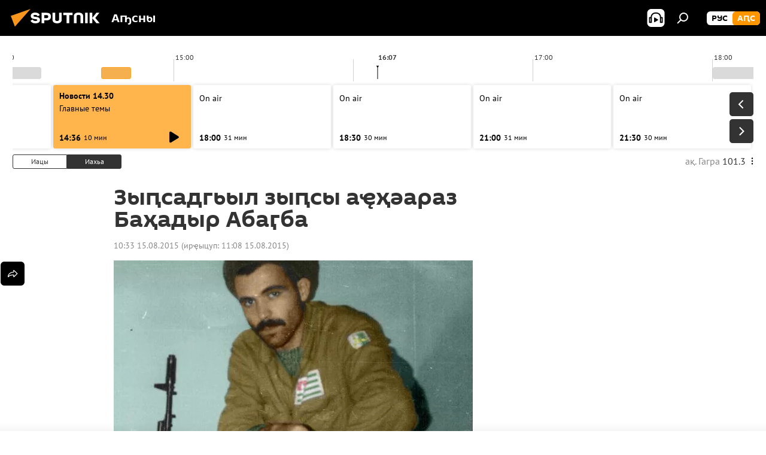

--- FILE ---
content_type: text/html; charset=utf-8
request_url: https://sputnik-abkhazia.info/20150815/1015463151.html
body_size: 23874
content:
<!DOCTYPE html><html lang="ab" data-lang="abh" data-charset="" dir="ltr"><head prefix="og: http://ogp.me/ns# fb: http://ogp.me/ns/fb# article: http://ogp.me/ns/article#"><title>Зыԥсадгьыл зыԥсы аҿҳәараз Баҳадыр Абаӷба - 15.08.2015, Sputnik Аҧсны</title><meta name="description" content="Сырма Ашәԥҳа, Sputnik Ирацәоуп Аԥсны афырхаҵа Баҳадыр Абаӷба ихаҿсахьа гәылзырҭәаауа, иԥсҭазааратә мҩа иадҳәалоу ажәабжьқәа, ахҭысқәа. 1967шықәса рзы... 15.08.2015, Sputnik Аҧсны"><meta name="keywords" content="ажәабжьқәа, аԥсны"><meta http-equiv="X-UA-Compatible" content="IE=edge,chrome=1"><meta http-equiv="Content-Type" content="text/html; charset=utf-8"><meta name="robots" content="index, follow, max-image-preview:large"><meta name="viewport" content="width=device-width, initial-scale=1.0, maximum-scale=1.0, user-scalable=yes"><meta name="HandheldFriendly" content="true"><meta name="MobileOptimzied" content="width"><meta name="referrer" content="always"><meta name="format-detection" content="telephone=no"><meta name="format-detection" content="address=no"><link rel="alternate" type="application/rss+xml" href="https://sputnik-abkhazia.info/export/rss2/archive/index.xml"><link rel="canonical" href="https://sputnik-abkhazia.info/20150815/1015463151.html"><link rel="preload" as="image" href="https://cdnn1.img.sputnik-abkhazia.info/img/101546/24/1015462428_0:7:6151:3467_600x0_80_0_0_c1e60628304c1440030f20d73737faa8.jpg.webp"><link rel="preconnect" href="https://cdnn1.img.sputnik-abkhazia.info/images/"><link rel="dns-prefetch" href="https://cdnn1.img.sputnik-abkhazia.info/images/"><link rel="alternate" hreflang="ab" href="https://sputnik-abkhazia.info/20150815/1015463151.html"><link rel="alternate" hreflang="x-default" href="https://sputnik-abkhazia.info/20150815/1015463151.html"><link rel="apple-touch-icon" sizes="57x57" href="https://cdnn1.img.sputnik-abkhazia.info/i/favicon/favicon-57x57.png"><link rel="apple-touch-icon" sizes="60x60" href="https://cdnn1.img.sputnik-abkhazia.info/i/favicon/favicon-60x60.png"><link rel="apple-touch-icon" sizes="72x72" href="https://cdnn1.img.sputnik-abkhazia.info/i/favicon/favicon-72x72.png"><link rel="apple-touch-icon" sizes="76x76" href="https://cdnn1.img.sputnik-abkhazia.info/i/favicon/favicon-76x76.png"><link rel="apple-touch-icon" sizes="114x114" href="https://cdnn1.img.sputnik-abkhazia.info/i/favicon/favicon-114x114.png"><link rel="apple-touch-icon" sizes="120x120" href="https://cdnn1.img.sputnik-abkhazia.info/i/favicon/favicon-120x120.png"><link rel="apple-touch-icon" sizes="144x144" href="https://cdnn1.img.sputnik-abkhazia.info/i/favicon/favicon-144x144.png"><link rel="apple-touch-icon" sizes="152x152" href="https://cdnn1.img.sputnik-abkhazia.info/i/favicon/favicon-152x152.png"><link rel="apple-touch-icon" sizes="180x180" href="https://cdnn1.img.sputnik-abkhazia.info/i/favicon/favicon-180x180.png"><link rel="icon" type="image/png" sizes="192x192" href="https://cdnn1.img.sputnik-abkhazia.info/i/favicon/favicon-192x192.png"><link rel="icon" type="image/png" sizes="32x32" href="https://cdnn1.img.sputnik-abkhazia.info/i/favicon/favicon-32x32.png"><link rel="icon" type="image/png" sizes="96x96" href="https://cdnn1.img.sputnik-abkhazia.info/i/favicon/favicon-96x96.png"><link rel="icon" type="image/png" sizes="16x16" href="https://cdnn1.img.sputnik-abkhazia.info/i/favicon/favicon-16x16.png"><link rel="manifest" href="/project_data/manifest.json?4"><meta name="msapplication-TileColor" content="#F4F4F4"><meta name="msapplication-TileImage" content="https://cdnn1.img.sputnik-abkhazia.info/i/favicon/favicon-144x144.png"><meta name="theme-color" content="#F4F4F4"><link rel="shortcut icon" href="https://cdnn1.img.sputnik-abkhazia.info/i/favicon/favicon.ico"><meta property="fb:app_id" content="995840767194484"><meta property="fb:pages" content="1520886808189758"><meta name="analytics:lang" content="abh"><meta name="analytics:title" content="Зыԥсадгьыл зыԥсы аҿҳәараз Баҳадыр Абаӷба - 15.08.2015, Sputnik Аҧсны"><meta name="analytics:keyw" content="news, apsny"><meta name="analytics:rubric" content=""><meta name="analytics:tags" content="Ажәабжьқәа, Аԥсны"><meta name="analytics:site_domain" content="sputnik-abkhazia.info"><meta name="analytics:article_id" content="1015463151"><meta name="analytics:url" content="https://sputnik-abkhazia.info/20150815/1015463151.html"><meta name="analytics:p_ts" content="1439623980"><meta name="analytics:author" content="Sputnik Аҧсны"><meta name="analytics:isscroll" content="0"><meta property="og:url" content="https://sputnik-abkhazia.info/20150815/1015463151.html"><meta property="og:title" content="Зыԥсадгьыл зыԥсы аҿҳәараз Баҳадыр Абаӷба"><meta property="og:description" content="Сырма Ашәԥҳа, Sputnik Ирацәоуп Аԥсны афырхаҵа Баҳадыр Абаӷба ихаҿсахьа гәылзырҭәаауа, иԥсҭазааратә мҩа иадҳәалоу ажәабжьқәа, ахҭысқәа. 1967шықәса рзы, Ҭырқәтәыла, Есқьишьеҳир ақалақь аҿы ииз Баҳадыр, Аԥсны аибашьра ҟалаанӡагьы, аԥсадгьыл..."><meta property="og:type" content="article"><meta property="og:site_name" content="Sputnik Аҧсны"><meta property="og:locale" content="ab_AB"><meta property="og:image" content="https://cdnn1.img.sputnik-abkhazia.info/img/101546/24/1015462428_0:7:6151:3467_2072x0_60_0_0_d76bbc6536a60b7a8e60c6facbcfa980.jpg.webp"><meta name="relap-image" content="https://cdnn1.img.sputnik-abkhazia.info/i/logo/logo-social.png"><meta name="twitter:card" content="summary_large_image"><meta name="twitter:image" content="https://cdnn1.img.sputnik-abkhazia.info/img/101546/24/1015462428_0:7:6151:3467_2072x0_60_0_0_d76bbc6536a60b7a8e60c6facbcfa980.jpg.webp"><meta property="article:published_time" content="20150815T1033+0300"><meta property="article:modified_time" content="20150815T1108+0300"><meta property="article:author" content="Sputnik Аҧсны"><link rel="author" href="https://sputnik-abkhazia.info"><meta property="article:section" content="Ажәабжьқәа"><meta property="article:tag" content="Ажәабжьқәа"><meta property="article:tag" content="Аԥсны"><meta name="relap-entity-id" content="1015463151"><meta property="fb:pages" content="1520886808189758"><link rel="preload" as="style" onload="this.onload=null;this.rel='stylesheet'" type="text/css" href="https://cdnn1.img.sputnik-abkhazia.info/css/libs/fonts.min.css?911eb65935"><link rel="preload" as="style" onload="this.onload=null;this.rel='stylesheet'" type="text/css" href="https://cdnn1.img.sputnik-abkhazia.info/css/libs/fonts_pt_sans.min.css?965e265aa"><link rel="stylesheet" type="text/css" href="https://cdnn1.img.sputnik-abkhazia.info/css/common.min.css?9149894256"><link rel="stylesheet" type="text/css" href="https://cdnn1.img.sputnik-abkhazia.info/css/radioschedule.min.css?975ce1b4d"><link rel="stylesheet" type="text/css" href="https://cdnn1.img.sputnik-abkhazia.info/css/article.min.css?913fe17605"><script src="https://cdnn1.img.sputnik-abkhazia.info/min/js/dist/head.js?9c9052ef3"></script><script data-iub-purposes="1">var _paq = _paq || []; (function() {var stackDomain = window.location.hostname.split('.').reverse();var domain = stackDomain[1] + '.' + stackDomain[0];_paq.push(['setCDNMask', new RegExp('cdn(\\w+).img.'+domain)]); _paq.push(['setSiteId', 'sputnik_ab']); _paq.push(['trackPageView']); _paq.push(['enableLinkTracking']); var d=document, g=d.createElement('script'), s=d.getElementsByTagName('script')[0]; g.type='text/javascript'; g.defer=true; g.async=true; g.src='//a.sputniknews.com/js/sputnik.js'; s.parentNode.insertBefore(g,s); } )();</script><script type="text/javascript" src="https://cdnn1.img.sputnik-abkhazia.info/min/js/libs/banners/adfx.loader.bind.js?98d724fe2"></script><script>
                (window.yaContextCb = window.yaContextCb || []).push(() => {
                    replaceOriginalAdFoxMethods();
                    window.Ya.adfoxCode.hbCallbacks = window.Ya.adfoxCode.hbCallbacks || [];
                })
            </script><!--В <head> сайта один раз добавьте код загрузчика-->
<script>window.yaContextCb = window.yaContextCb || []</script>
<script src="https://yandex.ru/ads/system/context.js" async></script><script>var endlessScrollFirst = 1015463151; var endlessScrollUrl = '/services/article/infinity/'; var endlessScrollAlgorithm = ''; var endlessScrollQueue = [1060773510, 1060771165, 1060770943, 1060770520, 1060770439, 1060770203, 1060767246, 1060765857, 1060765107, 1060708119, 1060765065, 1060764413, 1060763742, 1060763056, 1060762889];</script><script>var endlessScrollFirst = 1015463151; var endlessScrollUrl = '/services/article/infinity/'; var endlessScrollAlgorithm = ''; var endlessScrollQueue = [1060773510, 1060771165, 1060770943, 1060770520, 1060770439, 1060770203, 1060767246, 1060765857, 1060765107, 1060708119, 1060765065, 1060764413, 1060763742, 1060763056, 1060762889];</script></head><body id="body" data-ab="a" data-emoji="0" class="site_ab m-page-article "><div class="schema_org" itemscope="itemscope" itemtype="https://schema.org/WebSite"><meta itemprop="name" content="Sputnik Аҧсны"><meta itemprop="alternateName" content="Sputnik Аҧсны"><meta itemprop="description" content="Иҵабыргны, еиламырцҳаӡакәа атәылеи адунеи рыхҭысқәа"><a itemprop="url" href="https://sputnik-abkhazia.info" title="Sputnik Аҧсны"> </a><meta itemprop="image" content="https://sputnik-abkhazia.info/i/logo/logo.png"></div><ul class="schema_org" itemscope="itemscope" itemtype="http://schema.org/BreadcrumbList"><li itemprop="itemListElement" itemscope="itemscope" itemtype="http://schema.org/ListItem"><meta itemprop="name" content="Sputnik Аҧсны"><meta itemprop="position" content="1"><meta itemprop="item" content="https://sputnik-abkhazia.info"><a itemprop="url" href="https://sputnik-abkhazia.info" title="Sputnik Аҧсны"> </a></li><li itemprop="itemListElement" itemscope="itemscope" itemtype="http://schema.org/ListItem"><meta itemprop="name" content="Ажәабжьқәа"><meta itemprop="position" content="2"><meta itemprop="item" content="https://sputnik-abkhazia.info/20150815/"><a itemprop="url" href="https://sputnik-abkhazia.info/20150815/" title="Ажәабжьқәа"> </a></li><li itemprop="itemListElement" itemscope="itemscope" itemtype="http://schema.org/ListItem"><meta itemprop="name" content="Зыԥсадгьыл зыԥсы аҿҳәараз Баҳадыр Абаӷба"><meta itemprop="position" content="3"><meta itemprop="item" content="https://sputnik-abkhazia.info/20150815/1015463151.html"><a itemprop="url" href="https://sputnik-abkhazia.info/20150815/1015463151.html" title="Зыԥсадгьыл зыԥсы аҿҳәараз Баҳадыр Абаӷба"> </a></li></ul><div class="container"><div class="banner m-before-header m-article-desktop" data-position="article_desktop_header" data-infinity="1"><aside class="banner__content"><iframe class="relap-runtime-iframe" style="position:absolute;top:-9999px;left:-9999px;visibility:hidden;" srcdoc="<script src='https://relap.io/v7/relap.js' data-relap-token='HvaPHeJmpVila25r'></script>"></iframe>


<!--AdFox START-->
<!--riaru-->
<!--Площадка: sputnik-abkhazia.ru / * / *-->
<!--Тип баннера: 100%x-->
<!--Расположение: 19223_n-bn23-х120-desk-->
<div id="adfox_163404501964749453_1"></div>
<script>
    window.yaContextCb.push(()=>{
        Ya.adfoxCode.create({
            ownerId: 249922,
            containerId: 'adfox_163404501964749453_1',
            params: {
                pp: 'btbn',
                ps: 'ckao',
                p2: 'fluh',
                puid1: '',
                puid2: '',
                puid3: '',
                puid4: 'news:apsny',
                puid5: ''
            }
        })
    })
</script></aside></div><div class="banner m-before-header m-article-mobile" data-position="article_mobile_header" data-infinity="1"><aside class="banner__content"><!--AdFox START-->
<!--riaru-->
<!--Площадка: sputnik-abkhazia.ru / * / *-->
<!--Тип баннера: 100%x-->
<!--Расположение: 19228_n-bn28-х100-mob-->
<div id="adfox_16340453950415720_1"></div>
<script>
    window.yaContextCb.push(()=>{
        Ya.adfoxCode.create({
            ownerId: 249922,
            containerId: 'adfox_16340453950415720_1',
            params: {
                pp: 'btbp',
                ps: 'ckao',
                p2: 'fluh',
                puid1: '',
                puid2: '',
                puid3: '',
                puid4: 'news:apsny',
                puid5: ''
            }
        })
    })
</script></aside></div></div><div class="page" id="page"><div id="alerts"><script type="text/template" id="alertAfterRegisterTemplate">
                    
                        <div class="auth-alert m-hidden" id="alertAfterRegister">
                            <div class="auth-alert__text">
                                <%- data.success_title %> <br />
                                <%- data.success_email_1 %>
                                <span class="m-email"></span>
                                <%- data.success_email_2 %>
                            </div>
                            <div class="auth-alert__btn">
                                <button class="form__btn m-min m-black confirmEmail">
                                    <%- data.send %>
                                </button>
                            </div>
                        </div>
                    
                </script><script type="text/template" id="alertAfterRegisterNotifyTemplate">
                    
                        <div class="auth-alert" id="alertAfterRegisterNotify">
                            <div class="auth-alert__text">
                                <%- data.golink_1 %>
                                <span class="m-email">
                                    <%- user.mail %>
                                </span>
                                <%- data.golink_2 %>
                            </div>
                            <% if (user.registerConfirmCount <= 2 ) {%>
                                <div class="auth-alert__btn">
                                    <button class="form__btn m-min m-black confirmEmail">
                                        <%- data.send %>
                                    </button>
                                </div>
                            <% } %>
                        </div>
                    
                </script></div><div class="anchor" id="anchor"><div class="header " id="header"><div class="m-relative"><div class="container m-header"><div class="header__wrap"><div class="header__name"><div class="header__logo"><a href="/" title="Sputnik Аҧсны"><svg xmlns="http://www.w3.org/2000/svg" width="176" height="44" viewBox="0 0 176 44" fill="none"><path class="chunk_1" fill-rule="evenodd" clip-rule="evenodd" d="M45.8073 18.3817C45.8073 19.5397 47.1661 19.8409 49.3281 20.0417C54.1074 20.4946 56.8251 21.9539 56.8461 25.3743C56.8461 28.7457 54.2802 30.9568 48.9989 30.9568C44.773 30.9568 42.1067 29.1496 41 26.5814L44.4695 24.5688C45.3754 25.9277 46.5334 27.0343 49.4005 27.0343C51.3127 27.0343 52.319 26.4296 52.319 25.5751C52.319 24.5665 51.6139 24.2163 48.3942 23.866C43.7037 23.3617 41.3899 22.0029 41.3899 18.5824C41.3899 15.9675 43.3511 13 48.9359 13C52.9611 13 55.6274 14.8095 56.4305 17.1746L53.1105 19.1358C53.0877 19.1012 53.0646 19.0657 53.041 19.0295C52.4828 18.1733 51.6672 16.9224 48.6744 16.9224C46.914 16.9224 45.8073 17.4758 45.8073 18.3817ZM67.4834 13.3526H59.5918V30.707H64.0279V26.0794H67.4484C72.1179 26.0794 75.0948 24.319 75.0948 19.6401C75.0854 15.3138 72.6199 13.3526 67.4834 13.3526ZM67.4834 22.206H64.0186V17.226H67.4834C69.8975 17.226 70.654 18.0291 70.654 19.6891C70.6587 21.6527 69.6524 22.206 67.4834 22.206ZM88.6994 24.7206C88.6994 26.2289 87.4924 27.0857 85.3794 27.0857C83.3178 27.0857 82.1597 26.2289 82.1597 24.7206V13.3526H77.7236V25.0264C77.7236 28.6477 80.7425 30.9615 85.4704 30.9615C89.9999 30.9615 93.1168 28.8601 93.1168 25.0264V13.3526H88.6808L88.6994 24.7206ZM136.583 13.3526H132.159V30.7023H136.583V13.3526ZM156.097 13.3526L149.215 21.9235L156.45 30.707H151.066L144.276 22.4559V30.707H139.85V13.3526H144.276V21.8021L151.066 13.3526H156.097ZM95.6874 17.226H101.221V30.707H105.648V17.226H111.181V13.3526H95.6874V17.226ZM113.49 18.7342C113.49 15.2134 116.458 13 121.085 13C125.715 13 128.888 15.0616 128.902 18.7342V30.707H124.466V18.935C124.466 17.6789 123.259 16.8734 121.146 16.8734C119.094 16.8734 117.926 17.6789 117.926 18.935V30.707H113.49V18.7342Z" fill="white"></path><path class="chunk_2" d="M41 7L14.8979 36.5862L8 18.431L41 7Z" fill="#F8961D"></path></svg></a></div><div class="header__project"><span class="header__project-title">Аҧсны</span></div></div><div class="header__controls" data-nosnippet=""><div class="share m-header" data-id="1015463151" data-url="https://sputnik-abkhazia.info/20150815/1015463151.html" data-title="Зыԥсадгьыл зыԥсы аҿҳәараз Баҳадыр Абаӷба"></div><div class="header__menu"><span class="header__menu-item header__menu-item-radioButton" id="radioButton" data-stream="https://nfw.ria.ru/flv/audio.aspx?ID=38841761&amp;type=mp3"><svg class="svg-icon"><use xmlns:xlink="http://www.w3.org/1999/xlink" xlink:href="/i/sprites/package/inline.svg?63#radio2"></use></svg></span><span class="header__menu-item" data-modal-open="search"><svg class="svg-icon"><use xmlns:xlink="http://www.w3.org/1999/xlink" xlink:href="/i/sprites/package/inline.svg?63#search"></use></svg></span></div><div class="switcher m-double"><div class="switcher__label"><span class="switcher__title">аԤс</span><span class="switcher__icon"><svg class="svg-icon"><use xmlns:xlink="http://www.w3.org/1999/xlink" xlink:href="/i/sprites/package/inline.svg?63#arrowDown"></use></svg></span></div><div class="switcher__dropdown"><div translate="no" class="notranslate"><div class="switcher__list"><a href="https://sputnik-abkhazia.ru/" class="switcher__link"><span class="switcher__project">Sputnik Абхазия</span><span class="switcher__abbr" data-abbr="рус">рус</span></a><a href="https://sputnik-abkhazia.info/" class="switcher__link m-selected"><span class="switcher__project">Sputnik Аҧсны</span><span class="switcher__abbr" data-abbr="аԤс">аԤс</span><i class="switcher__accept"><svg class="svg-icon"><use xmlns:xlink="http://www.w3.org/1999/xlink" xlink:href="/i/sprites/package/inline.svg?63#ok"></use></svg></i></a></div></div></div></div></div></div></div></div></div></div><script>var GLOBAL = GLOBAL || {}; GLOBAL.translate = {}; GLOBAL.rtl = 0; GLOBAL.lang = "abh"; GLOBAL.design = "ab"; GLOBAL.charset = ""; GLOBAL.project = "sputnik_ab"; GLOBAL.htmlCache = 1; GLOBAL.translate.search = {}; GLOBAL.translate.search.notFound = "Акгьы ԥшааӡам"; GLOBAL.translate.search.stringLenght = "Аԥшааразы иҵегьы анбанқәа анышәҵа"; GLOBAL.www = "https://sputnik-abkhazia.info"; GLOBAL.seo = {}; GLOBAL.seo.title = ""; GLOBAL.seo.keywords = ""; GLOBAL.seo.description = ""; GLOBAL.sock = {}; GLOBAL.sock.server = "https://cm.sputniknews.com/chat"; GLOBAL.sock.lang = "abh"; GLOBAL.sock.project = "sputnik_ab"; GLOBAL.social = {}; GLOBAL.social.fbID = "995840767194484"; GLOBAL.share = [ { name: 'telegram', mobile: false },{ name: 'vk', mobile: false },{ name: 'odnoklassniki', mobile: false },{ name: 'messenger', mobile: true },{ name: 'twitter', mobile: false } ]; GLOBAL.csrf_token = ''; GLOBAL.search = {}; GLOBAL.auth = {}; GLOBAL.auth.status = 'error'; GLOBAL.auth.provider = ''; GLOBAL.auth.twitter = '/id/twitter/request/'; GLOBAL.auth.facebook = '/id/facebook/request/'; GLOBAL.auth.vkontakte = '/id/vkontakte/request/'; GLOBAL.auth.google = '/id/google/request/'; GLOBAL.auth.ok = '/id/ok/request/'; GLOBAL.auth.apple = '/id/apple/request/'; GLOBAL.auth.moderator = ''; GLOBAL.user = {}; GLOBAL.user.id = ""; GLOBAL.user.emailActive = ""; GLOBAL.user.registerConfirmCount = 0; GLOBAL.article = GLOBAL.article || {}; GLOBAL.article.id = 1015463151; GLOBAL.article.chat_expired = !!1; GLOBAL.chat = GLOBAL.chat || {}; GLOBAL.chat.show = !!1; GLOBAL.locale = {"convertDate":{"yesterday":"\u0418\u0430\u0446\u044b","hours":{"nominative":"%{s}","genitive":"%{s}"},"minutes":{"nominative":"%{s}","genitive":"%{s}"}},"js_templates":{"unread":"Unread","you":"You","author":"Author","report":"Complain","reply":"Answer","block":"\u0417\u0430\u0431\u043b\u043e\u043a\u0438\u0440\u043e\u0432\u0430\u0442\u044c","remove":"Delete","closeall":"Close all","notifications":"Notifications","disable_twelve":"Turn off for 12 hours","new_message":"New message from Sputnik News","acc_block":"Your account has been blocked by the site administrator","acc_unblock":"Your account is unblocked by the site administrator","you_subscribe_1":"You are subscribed to the topic \"","you_subscribe_2":"\". You can manage your subscriptions in your personal account","you_received_warning_1":"You received a ","you_received_warning_2":" - th warning. Respect other members and do not break the commenting rules. After the third violation, you will be blocked for 12 hours.","block_time":"Blocking period: ","hours":" hours","forever":"forever","feedback":"Contact","my_subscriptions":"My subscriptions","rules":"Rules on commenting materials","chat":"Chat: ","chat_new_messages":"New chat messages","chat_moder_remove_1":"Your message \"","chat_moder_remove_2":"\" has been deleted by the administrator","chat_close_time_1":"No one has written in the chat for more than 12 hours, it will close in ","chat_close_time_2":" hours","chat_new_emoji_1":"New reactions ","chat_new_emoji_2":" to your post ","chat_message_reply_1":"Your comment \"","chat_message_reply_2":"\" was answered by a user","chat_verify_message":"\n Thank you! Your comment will be published after it is checked by moderators.\n ","emoji_1":"Like","emoji_2":"Ha-Ha","emoji_3":"Amazing","emoji_4":"Sad","emoji_5":"Outrageous","emoji_6":"Don't like","site_subscribe_podcast":{"success":"Thank you, you are subscribed to the newsletter! You can set up or cancel a subscription in your personal account","subscribed":"You have already subscribed to this newsletter","error":"An unexpected error has occurred. Please try again later"}},"smartcaptcha":{"site_key":"ysc1_Zf0zfLRI3tRHYHJpbX6EjjBcG1AhG9LV0dmZQfJu8ba04c1b"}}; GLOBAL = {...GLOBAL, ...{"subscribe":{"@attributes":{"ratio":"1"},"email":"\u0428\u04d9\u0525\u043e\u0448\u044c\u04ad\u0430","button":"\u0410\u043d\u0430\u043f\u0430\u04b5\u0430\u04a9\u0440\u0430","send":"\u0418\u04ad\u0430\u0431\u0443\u043f, \u0430\u0448\u04d9\u049f\u04d9\u044b \u0448\u04d9\u0437\u044b\u043d\u0430\u0448\u044c\u04ad\u0443\u043f \u0430\u043d\u0430\u043f\u0430\u04b5\u0430\u04a9\u0440\u0430 \u0430\u0448\u044c\u0430\u049b\u04d9\u044b\u0440\u04f7\u04d9\u04f7\u04d9\u0430\u0440\u0430\u0437\u044b \u0430\u0437\u0445\u044c\u0430\u0440\u0525\u0448 \u0430\u0446\u043d\u044b","subscribe":"\u0418\u04ad\u0430\u0431\u0443\u043f, \u0448\u04d9\u0430\u0440\u0430 \u0430\u0437\u044b\u043d\u0430\u0448\u044c\u04ad\u0440\u0430 \u0448\u04d9\u043d\u0430\u043f\u044b \u0430\u04b5\u0430\u04a9\u0443\u043f! \u0410\u043d\u0430\u043f\u0430\u04b5\u0430\u04a9\u0440\u0430 \u0430\u0440\u04bd\u0435\u0438\u0440\u0435\u0438 \u043c\u0430 \u043c\u0430\u043f \u0430\u0446\u04d9\u043a\u0440\u0435\u0438 \u0448\u04d9\u044b\u043b\u0448\u043e\u0438\u0442 \u0448\u04d9\u0445\u0430\u0442\u04d9 \u043a\u0430\u0431\u0438\u043d\u0435\u04ad \u0430\u04bf\u044b","confirm":"\u0428\u04d9\u0430\u0440\u0430 \u0430\u0440\u0438 \u0430\u0437\u044b\u043d\u0430\u0448\u044c\u04ad\u0440\u0430 \u0448\u04d9\u043d\u0430\u043f\u044b \u0430\u04b5\u0430\u0448\u04d9\u044b\u04a9\u0445\u044c\u0435\u0438\u0442"}}}; GLOBAL.js = {}; GLOBAL.js.videoplayer = "https://cdnn1.img.sputnik-abkhazia.info/min/js/dist/videoplayer.js?9651130d6"; GLOBAL.userpic = "/userpic/"; GLOBAL.gmt = ""; GLOBAL.tz = "+0300"; GLOBAL.projectList = [ { title: 'Жәларбжьаратәи', country: [ { title: 'Англыз бызшәа', url: 'https://sputnikglobe.com', flag: 'flags-INT', lang: 'International', lang2: 'English' }, ] }, { title: 'Ааигәа Мрагылара', country: [ { title: 'Араб бызшәа', url: 'https://sarabic.ae/', flag: 'flags-INT', lang: 'Sputnik عربي', lang2: 'Arabic' }, { title: 'Аҭырқә бызшәа', url: 'https://anlatilaninotesi.com.tr/', flag: 'flags-TUR', lang: 'Türkiye', lang2: 'Türkçe' }, { title: 'Фарси', url: 'https://spnfa.ir/', flag: 'flags-INT', lang: 'Sputnik ایران', lang2: 'Persian' }, { title: 'Дари', url: 'https://sputnik.af/', flag: 'flags-INT', lang: 'Sputnik افغانستان', lang2: 'Dari' }, ] }, { title: 'Латынтәи Америка', country: [ { title: 'Аиспан бызшәа', url: 'https://noticiaslatam.lat/', flag: 'flags-INT', lang: 'Mundo', lang2: 'Español' }, { title: 'Апортугал бызшәа', url: 'https://noticiabrasil.net.br/', flag: 'flags-BRA', lang: 'Brasil', lang2: 'Português' }, ] }, { title: 'Аладатәи Азиа', country: [ { title: 'Хинди', url: 'https://hindi.sputniknews.in', flag: 'flags-IND', lang: 'भारत', lang2: 'हिंदी' }, { title: 'Англыз бызшәа', url: 'https://sputniknews.in', flag: 'flags-IND', lang: 'India', lang2: 'English' }, ] }, { title: 'Мрагыларатәии Алада-Мрагыларатәи Азиа', country: [ { title: 'Авиетнам бызшәа', url: 'https://kevesko.vn/', flag: 'flags-VNM', lang: 'Việt Nam', lang2: 'Tiếng Việt' }, { title: 'Аиапон бызшәа', url: 'https://sputniknews.jp/', flag: 'flags-JPN', lang: '日本', lang2: '日本語' }, { title: 'Акитаи бызшәа', url: 'https://sputniknews.cn/', flag: 'flags-CHN', lang: '中国', lang2: '中文' }, ] }, { title: 'Агәҭантәи Азиа', country: [ { title: 'Аҟазах бызшәа', url: 'https://sputnik.kz/', flag: 'flags-KAZ', lang: 'Қазақстан', lang2: 'Қазақ тілі' }, { title: 'Аҟырӷыз бызшәа', url: 'https://sputnik.kg/', flag: 'flags-KGZ', lang: 'Кыргызстан', lang2: 'Кыргызча' }, { title: 'Аузбек бызшәа', url: 'https://oz.sputniknews.uz/', flag: 'flags-UZB', lang: 'Oʻzbekiston', lang2: 'Ўзбекча' }, { title: 'Аҭаџьықь бызшәа', url: 'https://sputnik.tj/', flag: 'flags-TJK', lang: 'Тоҷикистон', lang2: 'Тоҷикӣ' }, ] }, { title: 'Африка', country: [ { title: 'Афранцыз бызшәа', url: 'https://fr.sputniknews.africa/', flag: 'flags-INT', lang: 'Afrique', lang2: 'Français' }, { title: 'Англыз бызшәа', url: 'https://en.sputniknews.africa', flag: 'flags-INT', lang: 'Africa', lang2: 'English' }, ] }, { title: 'Алада Кавказ', country: [ { title: 'Аерман бызшәа', url: 'https://arm.sputniknews.ru/', flag: 'flags-ARM', lang: 'Արմենիա', lang2: 'Հայերեն' }, { title: 'Аԥсуа бызшәа', url: 'https://sputnik-abkhazia.info/', flag: 'flags-ABH', lang: 'Аҧсны', lang2: 'Аҧсышәала' }, { title: 'Ауаԥс бызшәа', url: 'https://sputnik-ossetia.com/', flag: 'flags-OST', lang: 'Хуссар Ирыстон', lang2: 'Иронау' }, { title: 'Азербаиџьан бызшәа', url: 'https://sputnik.az/', flag: 'flags-AZE', lang: 'Azərbaycan', lang2: 'Аzərbaycanca' }, ] }, { title: 'Европа', country: [ { title: 'Асерб бызшәа', url: 'https://sputnikportal.rs/', flag: 'flags-SRB', lang: 'Србиjа', lang2: 'Српски' }, { title: 'Аурыс', url: 'https://lv.sputniknews.ru/', flag: 'flags-LVA', lang: 'Latvija', lang2: 'Русский' }, { title: 'Аурыс', url: 'https://lt.sputniknews.ru/', flag: 'flags-LTU', lang: 'Lietuva', lang2: 'Русский' }, { title: 'Амолдав бызшәа', url: 'https://md.sputniknews.com/', flag: 'flags-MDA', lang: 'Moldova', lang2: 'Moldovenească' }, { title: 'Абелорус бызшәа', url: 'https://bel.sputnik.by/', flag: 'flags-BLR', lang: 'Беларусь', lang2: 'Беларускi' } ] }, ];</script><div class="wrapper" id="endless" data-infinity-max-count="2"><div class="radioschedule"><div class="radioschedule__inner"><div class="radioschedule__time"><div class="radioschedule__time-scroll"><div class="radioschedule__time-list"><div class="radioschedule__time-day"><div class="radioschedule__time-line-item" style="left: 0px;">00:00</div><div class="radioschedule__time-line-item" style="left: 300px;">01:00</div><div class="radioschedule__time-line-item" style="left: 600px;">02:00</div><div class="radioschedule__time-line-item" style="left: 900px;">03:00</div><div class="radioschedule__time-line-item" style="left: 1200px;">04:00</div><div class="radioschedule__time-line-item" style="left: 1500px;">05:00</div><div class="radioschedule__time-line-item" style="left: 1800px;">06:00</div><div class="radioschedule__time-line-item" style="left: 2100px;">07:00</div><div class="radioschedule__time-line-item" style="left: 2400px;">08:00</div><div class="radioschedule__time-line-item" style="left: 2700px;">09:00</div><div class="radioschedule__time-line-item" style="left: 3000px;">10:00</div><div class="radioschedule__time-line-item" style="left: 3300px;">11:00</div><div class="radioschedule__time-line-item" style="left: 3600px;">12:00</div><div class="radioschedule__time-line-item" style="left: 3900px;">13:00</div><div class="radioschedule__time-line-item" style="left: 4200px;">14:00</div><div class="radioschedule__time-line-item" style="left: 4500px;">15:00</div><div class="radioschedule__time-line-item" style="left: 4800px;">16:00</div><div class="radioschedule__time-line-item" style="left: 5100px;">17:00</div><div class="radioschedule__time-line-item" style="left: 5400px;">18:00</div><div class="radioschedule__time-line-item" style="left: 5700px;">19:00</div><div class="radioschedule__time-line-item" style="left: 6000px;">20:00</div><div class="radioschedule__time-line-item" style="left: 6300px;">21:00</div><div class="radioschedule__time-line-item" style="left: 6600px;">22:00</div><div class="radioschedule__time-line-item" style="left: 6900px;">23:00</div><div class="radioschedule__time-list-item" data-pos="8" data-start="1769835600" data-end="1769837400" style="left: 2400.015px; width: 152.30825px"></div><div class="radioschedule__time-list-item" data-pos="8" data-start="1769837400" data-end="1769853600" style="left: 2549.99383333333px; width: 153.30525px"></div><div class="radioschedule__time-list-item" data-pos="13" data-start="1769853600" data-end="1769855400" style="left: 3900.00666666667px; width: 152.30825px"></div><div class="radioschedule__time-list-item" data-pos="13" data-start="1769855400" data-end="1769857500" style="left: 4049.99358333333px; width: 153.30525px"></div><div class="radioschedule__time-list-item" data-pos="14" data-start="1769857500" data-end="1769859360" style="left: 4227.18358333333px; width: 50.31425px"></div><div class="radioschedule__time-list-item" data-pos="14" data-start="1769859360" data-end="1769871600" style="left: 4377.87675px; width: 50.3140833333333px"></div><div class="radioschedule__time-list-item" data-pos="18" data-start="1769871600" data-end="1769873400" style="left: 5400.00491666667px; width: 151.5725px"></div><div class="radioschedule__time-list-item" data-pos="18" data-start="1769873400" data-end="1769882400" style="left: 5549.99191666667px; width: 151.40925px"></div><div class="radioschedule__time-list-item" data-pos="21" data-start="1769882400" data-end="1769884200" style="left: 6300.01008333333px; width: 151.5725px"></div><div class="radioschedule__time-list-item" data-pos="21" data-start="1769884200" data-end="1769886029" style="left: 6449.99725px; width: 151.40925px"></div></div><div class="radioschedule__time-day"><div class="radioschedule__time-line-item" style="left: 0px;">00:00</div><div class="radioschedule__time-line-item" style="left: 300px;">01:00</div><div class="radioschedule__time-line-item" style="left: 600px;">02:00</div><div class="radioschedule__time-line-item" style="left: 900px;">03:00</div><div class="radioschedule__time-line-item" style="left: 1200px;">04:00</div><div class="radioschedule__time-line-item" style="left: 1500px;">05:00</div><div class="radioschedule__time-line-item" style="left: 1800px;">06:00</div><div class="radioschedule__time-line-item" style="left: 2100px;">07:00</div><div class="radioschedule__time-line-item" style="left: 2400px;">08:00</div><div class="radioschedule__time-line-item" style="left: 2700px;">09:00</div><div class="radioschedule__time-line-item" style="left: 3000px;">10:00</div><div class="radioschedule__time-line-item" style="left: 3300px;">11:00</div><div class="radioschedule__time-line-item" style="left: 3600px;">12:00</div><div class="radioschedule__time-line-item" style="left: 3900px;">13:00</div><div class="radioschedule__time-line-item" style="left: 4200px;">14:00</div><div class="radioschedule__time-line-item" style="left: 4500px;">15:00</div><div class="radioschedule__time-line-item" style="left: 4800px;">16:00</div><div class="radioschedule__time-line-item" style="left: 5100px;">17:00</div><div class="radioschedule__time-line-item" style="left: 5400px;">18:00</div><div class="radioschedule__time-line-item" style="left: 5700px;">19:00</div><div class="radioschedule__time-line-item" style="left: 6000px;">20:00</div><div class="radioschedule__time-line-item" style="left: 6300px;">21:00</div><div class="radioschedule__time-line-item" style="left: 6600px;">22:00</div><div class="radioschedule__time-line-item" style="left: 6900px;">23:00</div><div class="radioschedule__time-list-item" data-pos="8" data-start="1769922000" data-end="1769923800" style="left: 2400.01416666667px; width: 151.583333333333px"></div><div class="radioschedule__time-list-item" data-pos="8" data-start="1769923800" data-end="1769940000" style="left: 2549.99233333333px; width: 152.327833333333px"></div><div class="radioschedule__time-list-item" data-pos="13" data-start="1769940000" data-end="1769941800" style="left: 3900.00841666667px; width: 151.583333333333px"></div><div class="radioschedule__time-list-item" data-pos="13" data-start="1769941800" data-end="1769943900" style="left: 4049.9945px; width: 152.327833333333px"></div><div class="radioschedule__time-list-item" data-pos="14" data-start="1769943900" data-end="1769945760" style="left: 4227.19758333333px; width: 50.3140833333333px"></div><div class="radioschedule__time-list-item" data-pos="14" data-start="1769945760" data-end="1769958000" style="left: 4377.87458333333px; width: 50.5965px"></div><div class="radioschedule__time-list-item" data-pos="18" data-start="1769958000" data-end="1769959800" style="left: 5400px; width: 151.5725px"></div><div class="radioschedule__time-list-item" data-pos="18" data-start="1769959800" data-end="1769968800" style="left: 5550px; width: 151.40925px"></div><div class="radioschedule__time-list-item" data-pos="21" data-start="1769968800" data-end="1769970600" style="left: 6300px; width: 151.5725px"></div><div class="radioschedule__time-list-item" data-pos="21" data-start="1769970600" data-end="1769972429" style="left: 6450px; width: 151.40925px"></div></div></div></div></div><div class="radioschedule__list"><div class="radioschedule__list-scroll"><div class="radioschedule__list-inner"><div class="radioschedule__item" data-day="1" data-start="1769835600"><div class="radioschedule__item-category"></div><div class="radioschedule__item-title"><a href="/20260131/1060759610.html">Асабша Sputnik аҿы</a></div><div class="radioschedule__item-time"><span>08:00</span><div class="radioschedule__item-duration">31 мин</div></div><div class="radioschedule__item-player"><div class="radioschedule__player" data-media="https://nfw.ria.ru/flv/file.aspx?type=mp3hi&amp;ID=59195023"><span><svg class="svg-icon"><use xmlns:xlink="http://www.w3.org/1999/xlink" xlink:href="/i/sprites/package/inline.svg?63#play_filled"></use></svg></span><span><svg class="svg-icon"><use xmlns:xlink="http://www.w3.org/1999/xlink" xlink:href="/i/sprites/package/inline.svg?63#pause_small"></use></svg></span></div></div></div><div class="radioschedule__item" data-day="1" data-start="1769837400"><div class="radioschedule__item-category"></div><div class="radioschedule__item-title"><a href="/20260131/1060759850.html">Суббота на Sputnik</a></div><div class="radioschedule__item-time"><span>08:30</span><div class="radioschedule__item-duration">31 мин</div></div><div class="radioschedule__item-player"><div class="radioschedule__player" data-media="https://nfw.ria.ru/flv/file.aspx?type=mp3hi&amp;ID=21869501"><span><svg class="svg-icon"><use xmlns:xlink="http://www.w3.org/1999/xlink" xlink:href="/i/sprites/package/inline.svg?63#play_filled"></use></svg></span><span><svg class="svg-icon"><use xmlns:xlink="http://www.w3.org/1999/xlink" xlink:href="/i/sprites/package/inline.svg?63#pause_small"></use></svg></span></div></div></div><div class="radioschedule__item" data-day="1" data-start="1769853600"><div class="radioschedule__item-category"></div><div class="radioschedule__item-title"><a href="/20260131/1060759610.html">Асабша Sputnik аҿы</a></div><div class="radioschedule__item-time"><span>13:00</span><div class="radioschedule__item-duration">31 мин</div></div><div class="radioschedule__item-player"><div class="radioschedule__player" data-media="https://nfw.ria.ru/flv/file.aspx?type=mp3hi&amp;ID=59195023"><span><svg class="svg-icon"><use xmlns:xlink="http://www.w3.org/1999/xlink" xlink:href="/i/sprites/package/inline.svg?63#play_filled"></use></svg></span><span><svg class="svg-icon"><use xmlns:xlink="http://www.w3.org/1999/xlink" xlink:href="/i/sprites/package/inline.svg?63#pause_small"></use></svg></span></div></div></div><div class="radioschedule__item" data-day="1" data-start="1769855400"><div class="radioschedule__item-category"></div><div class="radioschedule__item-title"><a href="/20260131/1060759850.html">Суббота на Sputnik</a></div><div class="radioschedule__item-time"><span>13:30</span><div class="radioschedule__item-duration">31 мин</div></div><div class="radioschedule__item-player"><div class="radioschedule__player" data-media="https://nfw.ria.ru/flv/file.aspx?type=mp3hi&amp;ID=21869501"><span><svg class="svg-icon"><use xmlns:xlink="http://www.w3.org/1999/xlink" xlink:href="/i/sprites/package/inline.svg?63#play_filled"></use></svg></span><span><svg class="svg-icon"><use xmlns:xlink="http://www.w3.org/1999/xlink" xlink:href="/i/sprites/package/inline.svg?63#pause_small"></use></svg></span></div></div></div><div class="radioschedule__item" data-day="1" data-start="1769857500"><div class="radioschedule__item-category">Новости 14.00</div><div class="radioschedule__item-title">Главные темы</div><div class="radioschedule__item-time"><span>14:05</span><div class="radioschedule__item-duration">10 мин</div></div></div><div class="radioschedule__item" data-day="1" data-start="1769859360"><div class="radioschedule__item-category">Новости 14.30</div><div class="radioschedule__item-title">Главные темы</div><div class="radioschedule__item-time"><span>14:36</span><div class="radioschedule__item-duration">10 мин</div></div></div><div class="radioschedule__item" data-day="1" data-start="1769871600"><div class="radioschedule__item-category"></div><div class="radioschedule__item-title"><a href="/20260131/1060765065.html">On air</a></div><div class="radioschedule__item-time"><span>18:00</span><div class="radioschedule__item-duration">31 мин</div></div><div class="radioschedule__item-player"><div class="radioschedule__player" data-media="https://nfw.ria.ru/flv/file.aspx?type=mp3hi&amp;ID=54335408"><span><svg class="svg-icon"><use xmlns:xlink="http://www.w3.org/1999/xlink" xlink:href="/i/sprites/package/inline.svg?63#play_filled"></use></svg></span><span><svg class="svg-icon"><use xmlns:xlink="http://www.w3.org/1999/xlink" xlink:href="/i/sprites/package/inline.svg?63#pause_small"></use></svg></span></div></div></div><div class="radioschedule__item" data-day="1" data-start="1769873400"><div class="radioschedule__item-category"></div><div class="radioschedule__item-title"><a href="/20260131/1060765857.html">On air</a></div><div class="radioschedule__item-time"><span>18:30</span><div class="radioschedule__item-duration">30 мин</div></div><div class="radioschedule__item-player"><div class="radioschedule__player" data-media="https://nfw.ria.ru/flv/file.aspx?type=mp3hi&amp;ID=37538390"><span><svg class="svg-icon"><use xmlns:xlink="http://www.w3.org/1999/xlink" xlink:href="/i/sprites/package/inline.svg?63#play_filled"></use></svg></span><span><svg class="svg-icon"><use xmlns:xlink="http://www.w3.org/1999/xlink" xlink:href="/i/sprites/package/inline.svg?63#pause_small"></use></svg></span></div></div></div><div class="radioschedule__item" data-day="1" data-start="1769882400"><div class="radioschedule__item-category"></div><div class="radioschedule__item-title"><a href="/20260131/1060765065.html">On air</a></div><div class="radioschedule__item-time"><span>21:00</span><div class="radioschedule__item-duration">31 мин</div></div><div class="radioschedule__item-player"><div class="radioschedule__player" data-media="https://nfw.ria.ru/flv/file.aspx?type=mp3hi&amp;ID=54335408"><span><svg class="svg-icon"><use xmlns:xlink="http://www.w3.org/1999/xlink" xlink:href="/i/sprites/package/inline.svg?63#play_filled"></use></svg></span><span><svg class="svg-icon"><use xmlns:xlink="http://www.w3.org/1999/xlink" xlink:href="/i/sprites/package/inline.svg?63#pause_small"></use></svg></span></div></div></div><div class="radioschedule__item" data-day="1" data-start="1769884200"><div class="radioschedule__item-category"></div><div class="radioschedule__item-title"><a href="/20260131/1060765857.html">On air</a></div><div class="radioschedule__item-time"><span>21:30</span><div class="radioschedule__item-duration">30 мин</div></div><div class="radioschedule__item-player"><div class="radioschedule__player" data-media="https://nfw.ria.ru/flv/file.aspx?type=mp3hi&amp;ID=37538390"><span><svg class="svg-icon"><use xmlns:xlink="http://www.w3.org/1999/xlink" xlink:href="/i/sprites/package/inline.svg?63#play_filled"></use></svg></span><span><svg class="svg-icon"><use xmlns:xlink="http://www.w3.org/1999/xlink" xlink:href="/i/sprites/package/inline.svg?63#pause_small"></use></svg></span></div></div></div><div class="radioschedule__item" data-day="0" data-start="1769922000"><div class="radioschedule__item-category"></div><div class="radioschedule__item-title"><a href="/20260201/1060770203.html">Амҽыша Sputnik</a></div><div class="radioschedule__item-time"><span>08:00</span><div class="radioschedule__item-duration">31 мин</div></div><div class="radioschedule__item-player"><div class="radioschedule__player" data-media="https://nfw.ria.ru/flv/file.aspx?type=mp3hi&amp;ID=35831091"><span><svg class="svg-icon"><use xmlns:xlink="http://www.w3.org/1999/xlink" xlink:href="/i/sprites/package/inline.svg?63#play_filled"></use></svg></span><span><svg class="svg-icon"><use xmlns:xlink="http://www.w3.org/1999/xlink" xlink:href="/i/sprites/package/inline.svg?63#pause_small"></use></svg></span></div></div></div><div class="radioschedule__item" data-day="0" data-start="1769923800"><div class="radioschedule__item-category"></div><div class="radioschedule__item-title"><a href="/20260201/1060770439.html">Воскресенье  на Sputnik</a></div><div class="radioschedule__item-time"><span>08:30</span><div class="radioschedule__item-duration">31 мин</div></div><div class="radioschedule__item-player"><div class="radioschedule__player" data-media="https://nfw.ria.ru/flv/file.aspx?type=mp3hi&amp;ID=78183829"><span><svg class="svg-icon"><use xmlns:xlink="http://www.w3.org/1999/xlink" xlink:href="/i/sprites/package/inline.svg?63#play_filled"></use></svg></span><span><svg class="svg-icon"><use xmlns:xlink="http://www.w3.org/1999/xlink" xlink:href="/i/sprites/package/inline.svg?63#pause_small"></use></svg></span></div></div></div><div class="radioschedule__item" data-day="0" data-start="1769940000"><div class="radioschedule__item-category"></div><div class="radioschedule__item-title"><a href="/20260201/1060770203.html">Амҽыша Sputnik</a></div><div class="radioschedule__item-time"><span>13:00</span><div class="radioschedule__item-duration">31 мин</div></div><div class="radioschedule__item-player"><div class="radioschedule__player" data-media="https://nfw.ria.ru/flv/file.aspx?type=mp3hi&amp;ID=35831091"><span><svg class="svg-icon"><use xmlns:xlink="http://www.w3.org/1999/xlink" xlink:href="/i/sprites/package/inline.svg?63#play_filled"></use></svg></span><span><svg class="svg-icon"><use xmlns:xlink="http://www.w3.org/1999/xlink" xlink:href="/i/sprites/package/inline.svg?63#pause_small"></use></svg></span></div></div></div><div class="radioschedule__item" data-day="0" data-start="1769941800"><div class="radioschedule__item-category"></div><div class="radioschedule__item-title"><a href="/20260201/1060770439.html">Воскресенье  на Sputnik</a></div><div class="radioschedule__item-time"><span>13:30</span><div class="radioschedule__item-duration">31 мин</div></div><div class="radioschedule__item-player"><div class="radioschedule__player" data-media="https://nfw.ria.ru/flv/file.aspx?type=mp3hi&amp;ID=78183829"><span><svg class="svg-icon"><use xmlns:xlink="http://www.w3.org/1999/xlink" xlink:href="/i/sprites/package/inline.svg?63#play_filled"></use></svg></span><span><svg class="svg-icon"><use xmlns:xlink="http://www.w3.org/1999/xlink" xlink:href="/i/sprites/package/inline.svg?63#pause_small"></use></svg></span></div></div></div><div class="radioschedule__item" data-day="0" data-start="1769943900"><div class="radioschedule__item-category">Новости 14.00</div><div class="radioschedule__item-title">Главные темы</div><div class="radioschedule__item-time"><span>14:05</span><div class="radioschedule__item-duration">10 мин</div></div></div><div class="radioschedule__item" data-day="0" data-start="1769945760"><div class="radioschedule__item-category">Новости 14.30</div><div class="radioschedule__item-title">Главные темы</div><div class="radioschedule__item-time"><span>14:36</span><div class="radioschedule__item-duration">10 мин</div></div></div><div class="radioschedule__item" data-day="0" data-start="1769958000"><div class="radioschedule__item-category"></div><div class="radioschedule__item-title">On air</div><div class="radioschedule__item-time"><span>18:00</span><div class="radioschedule__item-duration">31 мин</div></div></div><div class="radioschedule__item" data-day="0" data-start="1769959800"><div class="radioschedule__item-category"></div><div class="radioschedule__item-title">On air</div><div class="radioschedule__item-time"><span>18:30</span><div class="radioschedule__item-duration">30 мин</div></div></div><div class="radioschedule__item" data-day="0" data-start="1769968800"><div class="radioschedule__item-category"></div><div class="radioschedule__item-title">On air</div><div class="radioschedule__item-time"><span>21:00</span><div class="radioschedule__item-duration">31 мин</div></div></div><div class="radioschedule__item" data-day="0" data-start="1769970600"><div class="radioschedule__item-category"></div><div class="radioschedule__item-title">On air</div><div class="radioschedule__item-time"><span>21:30</span><div class="radioschedule__item-duration">30 мин</div></div></div></div></div></div><div class="radioschedule__list-nav"><button class="radioschedule__list-nav-button radioschedule__list-nav-prev m-active"><svg class="svg-icon"><use xmlns:xlink="http://www.w3.org/1999/xlink" xlink:href="/i/sprites/package/inline.svg?63#arrowLeft_M"></use></svg></button><button class="radioschedule__list-nav-button radioschedule__list-nav-next m-active"><svg class="svg-icon"><use xmlns:xlink="http://www.w3.org/1999/xlink" xlink:href="/i/sprites/package/inline.svg?63#arrowRight_M"></use></svg></button></div></div><div class="radioschedule__nav"><span data-pos="1">Иацы</span><span data-pos="2">Иахьа</span></div><div class="radioschedule__playnow"><div class="radioschedule__playnow-live">Аефир азы</div><div class="radioschedule__playnow-now"><span class="radioschedule__playnow-now-ico"><svg class="svg-icon"><use xmlns:xlink="http://www.w3.org/1999/xlink" xlink:href="/i/sprites/package/inline.svg?63#pause_small"></use></svg></span><span class="radioschedule__playnow-now-text"></span></div></div><div class="radioschedule__fm"><div class="radioschedule__fm-item-active">ақ. Гагра<span>101.3</span></div><div class="radioschedule__fm-more"><svg class="svg-icon"><use xmlns:xlink="http://www.w3.org/1999/xlink" xlink:href="/i/sprites/package/inline.svg?63#more"></use></svg></div><div class="radioschedule__fm-popup"><div class="radioschedule__fm-item" data-id="1">ақ. Гагра<span>101.3</span></div><div class="radioschedule__fm-item" data-id="2">ақ. Аҟәа<span>103.2</span></div><div class="radioschedule__fm-item" data-id="3">ақ. Гәдоуҭа<span>105.9</span></div><div class="radioschedule__fm-item" data-id="4">ақ. Очамчыра<span>100.7</span></div><div class="radioschedule__fm-item" data-id="5">ақ. Тҟәарчал<span>102.5</span></div><div class="radioschedule__fm-item" data-id="6">ақ. Пицунда<span>101.7</span></div></div></div></div><div class="endless__item " data-infinity="1" data-supertag="0" data-remove-fat="0" data-advertisement-project="0" data-remove-advertisement="0" data-id="1015463151" data-date="20150815" data-endless="1" data-domain="sputnik-abkhazia.info" data-project="sputnik_ab" data-url="/20150815/1015463151.html" data-full-url="https://sputnik-abkhazia.info/20150815/1015463151.html" data-title="Зыԥсадгьыл зыԥсы аҿҳәараз Баҳадыр Абаӷба" data-published="2015-08-15T10:33+0300" data-text-length="0" data-keywords="ажәабжьқәа, аԥсны" data-author="Sputnik Аҧсны" data-analytics-keyw="news, apsny" data-analytics-rubric="" data-analytics-tags="Ажәабжьқәа, Аԥсны" data-article-show="" data-chat-expired="" data-pts="1439623980" data-article-type="article" data-is-scroll="1" data-head-title="Зыԥсадгьыл зыԥсы аҿҳәараз Баҳадыр Абаӷба - Sputnik Аҧсны, 15.08.2015"><div class="container m-content"><div class="layout"><div class="article "><div class="article__meta" itemscope="" itemtype="https://schema.org/Article"><div itemprop="mainEntityOfPage">https://sputnik-abkhazia.info/20150815/1015463151.html</div><a itemprop="url" href="https://sputnik-abkhazia.info/20150815/1015463151.html" title="Зыԥсадгьыл зыԥсы аҿҳәараз Баҳадыр Абаӷба"></a><div itemprop="headline">Зыԥсадгьыл зыԥсы аҿҳәараз Баҳадыр Абаӷба</div><div itemprop="name">Зыԥсадгьыл зыԥсы аҿҳәараз Баҳадыр Абаӷба</div><div itemprop="alternateName">Sputnik Аҧсны</div><div itemprop="description">Сырма Ашәԥҳа, Sputnik Ирацәоуп Аԥсны афырхаҵа Баҳадыр Абаӷба ихаҿсахьа гәылзырҭәаауа, иԥсҭазааратә мҩа иадҳәалоу ажәабжьқәа, ахҭысқәа. 1967шықәса рзы... 15.08.2015, Sputnik Аҧсны</div><div itemprop="datePublished">2015-08-15T10:33+0300</div><div itemprop="dateCreated">2015-08-15T10:33+0300</div><div itemprop="dateModified">2015-08-15T11:08+0300</div><div itemprop="associatedMedia">https://cdnn1.img.sputnik-abkhazia.info/img/101546/24/1015462428_0:7:6151:3467_1920x0_80_0_0_f308cb1be2e3815258294e8fefb39b14.jpg.webp</div><div itemprop="copyrightHolder" itemscope="" itemtype="http://schema.org/Organization"><div itemprop="name">Sputnik Аҧсны</div><a itemprop="url" href="https://sputnik-abkhazia.info" title="Sputnik Аҧсны"> </a><div itemprop="email">media@sputniknews.com</div><div itemprop="telephone">+74956456601</div><div itemprop="legalName">MIA „Rossiya Segodnya“</div><a itemprop="sameAs" href="https://t.me/sputnik_apsny_info"> </a><a itemprop="sameAs" href="https://dzen.ru/sputnik-abkhazia.ru"> </a><a itemprop="sameAs" href="https://vk.ru/sputnikabkhazia"> </a><a itemprop="sameAs" href="https://ok.ru/group/53545326018734"> </a><a itemprop="sameAs" href="https://rutube.ru/u/SputnikAbkhazia/"> </a><div itemprop="logo" itemscope="" itemtype="https://schema.org/ImageObject"><a itemprop="url" href="https://sputnik-abkhazia.info/i/logo/logo.png" title="Sputnik Аҧсны"> </a><a itemprop="contentUrl" href="https://sputnik-abkhazia.info/i/logo/logo.png" title="Sputnik Аҧсны"> </a><div itemprop="width">252</div><div itemprop="height">60</div></div></div><div itemprop="copyrightYear">2015</div><div itemprop="creator" itemscope="" itemtype="http://schema.org/Organization"><div itemprop="name">Sputnik Аҧсны</div><a itemprop="url" href="https://sputnik-abkhazia.info" title="Sputnik Аҧсны"> </a><div itemprop="email">media@sputniknews.com</div><div itemprop="telephone">+74956456601</div><div itemprop="legalName">MIA „Rossiya Segodnya“</div><a itemprop="sameAs" href="https://t.me/sputnik_apsny_info"> </a><a itemprop="sameAs" href="https://dzen.ru/sputnik-abkhazia.ru"> </a><a itemprop="sameAs" href="https://vk.ru/sputnikabkhazia"> </a><a itemprop="sameAs" href="https://ok.ru/group/53545326018734"> </a><a itemprop="sameAs" href="https://rutube.ru/u/SputnikAbkhazia/"> </a><div itemprop="logo" itemscope="" itemtype="https://schema.org/ImageObject"><a itemprop="url" href="https://sputnik-abkhazia.info/i/logo/logo.png" title="Sputnik Аҧсны"> </a><a itemprop="contentUrl" href="https://sputnik-abkhazia.info/i/logo/logo.png" title="Sputnik Аҧсны"> </a><div itemprop="width">252</div><div itemprop="height">60</div></div></div><div itemprop="genre">Ажәабжьқәа</div><div itemprop="inLanguage">ab_AB</div><div itemprop="sourceOrganization" itemscope="" itemtype="http://schema.org/Organization"><div itemprop="name">Sputnik Аҧсны</div><a itemprop="url" href="https://sputnik-abkhazia.info" title="Sputnik Аҧсны"> </a><div itemprop="email">media@sputniknews.com</div><div itemprop="telephone">+74956456601</div><div itemprop="legalName">MIA „Rossiya Segodnya“</div><a itemprop="sameAs" href="https://t.me/sputnik_apsny_info"> </a><a itemprop="sameAs" href="https://dzen.ru/sputnik-abkhazia.ru"> </a><a itemprop="sameAs" href="https://vk.ru/sputnikabkhazia"> </a><a itemprop="sameAs" href="https://ok.ru/group/53545326018734"> </a><a itemprop="sameAs" href="https://rutube.ru/u/SputnikAbkhazia/"> </a><div itemprop="logo" itemscope="" itemtype="https://schema.org/ImageObject"><a itemprop="url" href="https://sputnik-abkhazia.info/i/logo/logo.png" title="Sputnik Аҧсны"> </a><a itemprop="contentUrl" href="https://sputnik-abkhazia.info/i/logo/logo.png" title="Sputnik Аҧсны"> </a><div itemprop="width">252</div><div itemprop="height">60</div></div></div><div itemprop="image" itemscope="" itemtype="https://schema.org/ImageObject"><a itemprop="url" href="https://cdnn1.img.sputnik-abkhazia.info/img/101546/24/1015462428_0:7:6151:3467_1920x0_80_0_0_f308cb1be2e3815258294e8fefb39b14.jpg.webp" title="Баҳадыр Абаӷба"></a><a itemprop="contentUrl" href="https://cdnn1.img.sputnik-abkhazia.info/img/101546/24/1015462428_0:7:6151:3467_1920x0_80_0_0_f308cb1be2e3815258294e8fefb39b14.jpg.webp" title="Баҳадыр Абаӷба"></a><div itemprop="width">1920</div><div itemprop="height">1080</div><div itemprop="representativeOfPage">true</div></div><a itemprop="thumbnailUrl" href="https://cdnn1.img.sputnik-abkhazia.info/img/101546/24/1015462428_0:7:6151:3467_1920x0_80_0_0_f308cb1be2e3815258294e8fefb39b14.jpg.webp"></a><div itemprop="image" itemscope="" itemtype="https://schema.org/ImageObject"><a itemprop="url" href="https://cdnn1.img.sputnik-abkhazia.info/img/101546/24/1015462428_0:0:6151:4613_1920x0_80_0_0_cde165a73cbaf10ce2940901dd9edfeb.jpg.webp" title="Баҳадыр Абаӷба"></a><a itemprop="contentUrl" href="https://cdnn1.img.sputnik-abkhazia.info/img/101546/24/1015462428_0:0:6151:4613_1920x0_80_0_0_cde165a73cbaf10ce2940901dd9edfeb.jpg.webp" title="Баҳадыр Абаӷба"></a><div itemprop="width">1920</div><div itemprop="height">1440</div><div itemprop="representativeOfPage">true</div></div><a itemprop="thumbnailUrl" href="https://cdnn1.img.sputnik-abkhazia.info/img/101546/24/1015462428_0:0:6151:4613_1920x0_80_0_0_cde165a73cbaf10ce2940901dd9edfeb.jpg.webp">https://cdnn1.img.sputnik-abkhazia.info/img/101546/24/1015462428_0:0:6151:4613_1920x0_80_0_0_cde165a73cbaf10ce2940901dd9edfeb.jpg.webp</a><div itemprop="image" itemscope="" itemtype="https://schema.org/ImageObject"><a itemprop="url" href="https://cdnn1.img.sputnik-abkhazia.info/img/101546/24/1015462428_675:0:5478:4803_1920x0_80_0_0_3f00b92db86c6b795b454472ed61b6df.jpg.webp" title="Баҳадыр Абаӷба"></a><a itemprop="contentUrl" href="https://cdnn1.img.sputnik-abkhazia.info/img/101546/24/1015462428_675:0:5478:4803_1920x0_80_0_0_3f00b92db86c6b795b454472ed61b6df.jpg.webp" title="Баҳадыр Абаӷба"></a><div itemprop="width">1920</div><div itemprop="height">1920</div><div itemprop="representativeOfPage">true</div></div><a itemprop="thumbnailUrl" href="https://cdnn1.img.sputnik-abkhazia.info/img/101546/24/1015462428_675:0:5478:4803_1920x0_80_0_0_3f00b92db86c6b795b454472ed61b6df.jpg.webp" title="Баҳадыр Абаӷба"></a><div itemprop="publisher" itemscope="" itemtype="http://schema.org/Organization"><div itemprop="name">Sputnik Аҧсны</div><a itemprop="url" href="https://sputnik-abkhazia.info" title="Sputnik Аҧсны"> </a><div itemprop="email">media@sputniknews.com</div><div itemprop="telephone">+74956456601</div><div itemprop="legalName">MIA „Rossiya Segodnya“</div><a itemprop="sameAs" href="https://t.me/sputnik_apsny_info"> </a><a itemprop="sameAs" href="https://dzen.ru/sputnik-abkhazia.ru"> </a><a itemprop="sameAs" href="https://vk.ru/sputnikabkhazia"> </a><a itemprop="sameAs" href="https://ok.ru/group/53545326018734"> </a><a itemprop="sameAs" href="https://rutube.ru/u/SputnikAbkhazia/"> </a><div itemprop="logo" itemscope="" itemtype="https://schema.org/ImageObject"><a itemprop="url" href="https://sputnik-abkhazia.info/i/logo/logo.png" title="Sputnik Аҧсны"> </a><a itemprop="contentUrl" href="https://sputnik-abkhazia.info/i/logo/logo.png" title="Sputnik Аҧсны"> </a><div itemprop="width">252</div><div itemprop="height">60</div></div></div><div itemprop="author" itemscope="" itemtype="https://schema.org/Person"><div itemprop="name">Sputnik Аҧсны</div></div><div itemprop="keywords">ажәабжьқәа, аԥсны</div><div itemprop="about" itemscope="" itemtype="https://schema.org/Thing"><div itemprop="name">ажәабжьқәа, аԥсны</div></div></div><div class="article__header"><h1 class="article__title">Зыԥсадгьыл зыԥсы аҿҳәараз Баҳадыр Абаӷба</h1><div class="article__info " data-nosnippet=""><div class="article__info-date"><a href="/20150815/" class="" title="Ажәабжьқәа рархив" data-unixtime="1439623980">10:33 15.08.2015</a> <span class="article__info-date-modified " data-unixtime="1439626088"> (ирҿыцуп: <span class="date">11:08 15.08.2015</span>)</span></div><div class="article__view" data-id="1015463151"></div></div><div class="article__announce"><div class="media" data-media-tipe="ar16x9"><div class="media__size"><div class="photoview__open" data-photoview-group="1015463151" data-photoview-src="https://cdnn1.img.sputnik-abkhazia.info/img/101546/24/1015462428_0:0:6151:4803_1440x900_80_0_1_811ca551024fb9931721351b19bf8851.jpg.webp?source-sid=not_sputnik_photo" data-photoview-image-id="1015462427" data-photoview-sharelink="https://sputnik-abkhazia.info/20150815/1015463151.html?share-img=1015462427"><noindex><div class="photoview__open-info"><span class="photoview__copyright">© Foto / Сырма Ашәԥҳа лархив аҟнытә</span><span class="photoview__ext-link"></span><span class="photoview__desc-text">Баҳадыр Абаӷба</span></div></noindex><img media-type="ar16x9" data-source-sid="not_sputnik_photo" alt="Баҳадыр Абаӷба - Sputnik Аҧсны" title="Баҳадыр Абаӷба" src="https://cdnn1.img.sputnik-abkhazia.info/img/101546/24/1015462428_0:7:6151:3467_600x0_80_0_0_c1e60628304c1440030f20d73737faa8.jpg.webp"></div></div><div class="media__copyright " data-nosnippet=""><div class="media__copyright-item m-copyright">© Foto / Сырма Ашәԥҳа лархив аҟнытә</div></div></div></div><div class="article__news-services-subscribe" data-modal-open="subscribe"><span class="article__news-services-subscribe-label">Анапаҵаҩра</span><ul class="article__news-services-subscribe-list"><li class="article__news-services-subscribe-item social-service" title="Telegram" data-name="telegram"><svg class="svg-icon"><use xmlns:xlink="http://www.w3.org/1999/xlink" xlink:href="/i/sprites/package/inline.svg?63#telegram"></use></svg></li><li class="article__news-services-subscribe-item social-service" title="VK" data-name="vk"><svg class="svg-icon"><use xmlns:xlink="http://www.w3.org/1999/xlink" xlink:href="/i/sprites/package/inline.svg?63#vk"></use></svg></li><li class="article__news-services-subscribe-item social-service" title="OK" data-name="odnoklassniki"><svg class="svg-icon"><use xmlns:xlink="http://www.w3.org/1999/xlink" xlink:href="/i/sprites/package/inline.svg?63#odnoklassniki"></use></svg></li><li class="article__news-services-subscribe-item social-service" title="Дзен" data-name="zen"><svg class="svg-icon"><use xmlns:xlink="http://www.w3.org/1999/xlink" xlink:href="/i/sprites/package/inline.svg?63#zen"></use></svg></li><li class="article__news-services-subscribe-item social-service" title="TikTok" data-name="tiktok"><svg class="svg-icon"><use xmlns:xlink="http://www.w3.org/1999/xlink" xlink:href="/i/sprites/package/inline.svg?63#tiktok"></use></svg></li></ul></div></div><div class="article__body"><div class="article__block" data-type="text"><div class="article__text"><p><strong>Сырма Ашәԥҳа, Sputnik </strong></p>
<p>Ирацәоуп Аԥсны афырхаҵа Баҳадыр Абаӷба ихаҿсахьа гәылзырҭәаауа, иԥсҭазааратә мҩа иадҳәалоу ажәабжьқәа, ахҭысқәа. 1967шықәса рзы, Ҭырқәтәыла, Есқьишьеҳир ақалақь аҿы ииз Баҳадыр, Аԥсны аибашьра ҟалаанӡагьы, аԥсадгьыл ихы-игәы азцахьан. Иҩызцәеи иареи ахьааидтәалоз, уи аӡбахә еснагь иалацәажәон, аԥсуаразы игәы былуан, дшааманшәалахазҵәҟьа еиԥш, Аԥсныҟа дызлаара даашьҭан.</p>
<p class="marker-quote1">"Сара саԥхьа Аԥсныҟа шәцоны шәҟалозар, уаԥсҵәык анышә сзаашәга, сзымцакәа саанхаргьы, сгәы инықәрыԥсап",&#160;&#8212; иҟан абас еиԥш иҩызцәа ианреиҳәалозгьы.</p></div></div><div class="article__block" data-type="text"><div class="article__text">
<p>Есқьишьеҳир еиҿкаау аԥсуаа ркультуратә хеидкылаҿы имҩаԥыргоз аизарақәа еснагь ихы рылаирхәуан Баҳадыр.&#160; Ҽнак, убра дшыҟаз ауп ишиаҳаз, Аԥснынтә аестрадатә шәаҳәаҩцәа ргәыԥ "ТОМ И Ф", Енегиоль, аконцерт мҩаԥыргоит хәа. Аҩны иҭаацәа инараҳәаны, иҩызцәа дрыцны Енегиольҟа дцеит. Аконцерт шцоз ауп ишаарылаҩыз, Аԥсны аибашьра ҟалеит ҳәа. Еизаз зегьы рҿаԥхьа иқәгылаз зҵаара заҵәык акәын: иҟаҳҵарызеи?</div></div><div class="article__block" data-type="article" data-article="main-photo"><div class="article__article m-image"><a href="/20150814/1015455857.html" class="article__article-image" inject-number="" inject-position="" title="Аԥсадгьыл ацәыӡра иацу ахьаа здыруаз аԥсуа хылҵшьҭра Зиуар Чычба"></a><div class="article__article-desc"><a href="/20150814/1015455857.html" class="article__article-title" inject-number="" inject-position="" title="Аԥсадгьыл ацәыӡра иацу ахьаа здыруаз аԥсуа хылҵшьҭра Зиуар Чычба">Аԥсадгьыл ацәыӡра иацу ахьаа здыруаз аԥсуа хылҵшьҭра Зиуар Чычба</a></div><div class="article__article-info" data-type="article"><div class="elem-info"><div class="elem-info__date " data-unixtime="1439545500">14 Нанҳәа 2015, 12:45</div><div class="elem-info__views" data-id="1015455857"></div><div class="elem-info__share"><div class="share" data-id="1015455857" data-url="https://sputnik-abkhazia.info/20150814/1015455857.html" data-title="Аԥсадгьыл ацәыӡра иацу ахьаа здыруаз аԥсуа хылҵшьҭра Зиуар Чычба"></div></div></div></div></div></div><div class="article__block" data-type="text"><div class="article__text"></p>
<p>"Аԥсныҟа ҳцароуп, ҳашьцәа ҳаԥсадгьыл рыцҳахьчароуп"&#160;&#8212; раԥхьа зыбжьы зыргаз иоуп Баҳадыр Абаӷба. Уи ибжьы еиднакылеит аиқәлацәа, анаҩсгьы, Ҭырқәтәылантәи зыԥсадгьыл ахьчара иауааз рхыԥхьаӡара иацлон. Баҳадыр дызлаз раԥхьатәи агәыԥ,&#160; Аԥсны иааӡаанӡа игәы ҭынчмызт. Ԥынгылак роуны, рыԥсадгьыл ршьапы рзықәмыргылар ҳәа дацәшәон. Акызаҵәык хьаас имаз, аҩны иҭаацәа ирзымдыруа дахьдәылҵыз ауп. Адаԥазар еизарак ыҟоуп, уахь сцоит&#160;&#8212; ҳәа нараҳәаны, иҩызцәа дрыцны, Аԥсныҟа амҩа дықәлеит. Ари баша еимдарамызт, ари еибашьран, Аԥсадгьыл хьчатәын. Баҳадыр идыруан дахьаауаз, дыззаауаз.</p>
<p class="marker-quote1">"Аԥсны аибашьра ҳаиаиаанӡа ҳаԥхьаҵуам, Аԥсны аԥсуаа иаҳтәуп. Ҳмаиааиргьы ԥсыхәа ҳамаӡам. Ҳара аԥсра ҳацәшәаӡом!"&#160;&#8212; дхәыцуан Баҳадыр.</p></div></div><div class="article__block" data-type="text"><div class="article__text">
<p>Ҭырқәтәылантәи Аԥсныҟа еибашьра иааз арԥарцәа, иаразнак амцашыра иаладыргылар рҭахымхеит аҭыԥантәи рашьцәа. Аха, ус дара ируазма? Баҳадыр раԥхьа бџьарс инапаҟны иоуз агранатаршәгоуп. Уи ихы иаирхәеит Гагра ахақәиҭтәразы имҩаԥгаз ажәылараҿы.</p>
<p class="marker-quote1">"Баҳадыр аибашьра ҟалаанӡа дсыздырӡомызт. Сара Гагра анырга аамышьҭхь сааит Ҭырқәтәылантәи.&#160; Иара Гагра ахақәиҭтәра далахәын. Баҳадыр дуникалтә уаҩын, даԥсыуа цқьан. Баҳадыр, ауасиаҭ аанижьхьан, дҭахоны дҟалозар, аԥсуаҵас анышә ара дамардарц. Дыԥхьагылаҩын, иҩызцәа еснагь ҳгәы шьҭихуан.&#160; Ахаҵара илан",&#160;&#8212; игәалаиршәоит ицеибашьуаз иҩыза Ерқан Қәҭарба.</p>
<p>Баҳадыр Абаӷба дрылахәын мрагыларатәи, мраҭашәаратәи афронтқәа рҟны имҩаԥысуаз ажәыларақәа. 1992 шықәса, Ноиабр мзазы, Баҳадыр дызлаз агәыԥ, мрагыларатәи афронт аҿы амацәаз иҭакыз аԥсадгьыл ахьчаҩцәа ацхыраара&#160; рыҭаразы иԥрит. Шьхала мацара Тҟәарчал инеит, уантә Ҷлоу.&#160; Уа иахьнеиз адырра роуит ақәылаҩцәа ргәыԥ Кәачара ақыҭа иалаланы Ӷәада аҳәааҟынӡа ишнеиз. Кәачара ахақәиҭтәра иазкын рымчқәа. Ноиабр 29рзы, ахәылԥаз, аибашьцәа ргәыԥқәа рҽеимаданы, Лашькьындар ақыҭанӡа инаӡеит. Аха, ақәылаҩцәа акыр ианхьаҵ, ӷәӷәала ахысра иалагеит. Аиҿахысрақәа руак аҟны ахәрақәа иоуит Баҳадыр Абаӷба. Иара убра дивыршьааит иҩыза, ҳџьынџьуаҩ Ведаҭ Кәаӡба. Баҳадыргьы, Ведаҭ иԥсыбаҩгьы верталиотла Гәдоуҭаҟа идәықәҵан.</p>
<p>Баҳадыр игәабзиара аиҭашьақәыргыларазы Ҭырқәтәылаҟа дрышьҭит. Аха, уа акыр даанымхакәа Аԥсныҟа ддәықәлеит. Аб Ниҳаҭ, иԥазаҵә дныҳәа-ныԥхьаны амҩа дықәиҵеит. Аха, уи аныҳәаԥхьыӡ ҵыхәтәантәизаарын.</p>
<p class="marker-quote1">"Баҳадыри сареи ҳаибадырит аибашьра анцоз аамҭазы, ақыҭаҿы. Ашҭа данааҭала, саҳәшьа ҳәа инапы ааиҵыхны сааигәыдиҳәҳәалеит. Уи агәаларшәара акыр исцәыуадаҩуп. Сара ахатәы ешьа дсымаӡамызт. Баҳадыр данызба нахыс, ешьа гәакьак еиԥш дсыдыскылеит. Аибашьрахь дымцар ҟамлеит, дхәын. Гәдоуҭатәи ахәышәтәырҭаҿы дышьҭан. Лассы-лассы ҳнеилон иҩызцәеи иареи рбара. Ҟазшьала даамысҭашәан",&#160;&#8212; лгәалалыршәоит Баҳадыр ешьас дҟазҵаз, Манана Абаӷԥҳа.</p>
<p>Гәаҭала иаԥсыуаҵәҟьаз, Баҳадыр Абаӷба, Гәдоуҭа дыздыруаз иабжьон, игәабзиара ҭышәынтәалаанӡа ихы деиҷаҳарц. Аха аҭакс, ишиҟазшьаз еиԥш, дааԥышәарччон, уаҳагьы нараҭеикуамызт.</p>
<p>"Ҭырқәтәыла ҳизаргьы, ҳара гәыӷырҭас иҳамоу ҳаԥсадгьыл-Аԥсноуп. Сыԥсыргьы гәыблыла сыдгьыл саднакылап",&#160;&#8212; иҳәалон Баҳадыр еснагь. Аҳҭнықалақь иҩахыкны иҟоу ахәы ҳаракырақәа ҳаибашьцәа рнапы аагарахь ицоз ажәыларақәа дрылахәын, Баҳадыр. Аха, аҵыхәтәанӡа изымнаӡеит игәҭакы. Аҟәа абара дшаргәаҟуаз, иқәшәеит дызгашаз ахы. Усҟан, мышқәа заҵәык ракәын Аҟәа ахақәиҭтәраз ибжьазгьы.</div></div><div class="article__block" data-type="article" data-article="main-photo"><div class="article__article m-image"><a href="/20150814/1015460942.html" class="article__article-image" inject-number="" inject-position="" title="Аԥсадгьыл ануԥхьо: Аџьынџьтәылатә еибашьра аветеранцәа ргәалашәарақәа"></a><div class="article__article-desc"><a href="/20150814/1015460942.html" class="article__article-title" inject-number="" inject-position="" title="Аԥсадгьыл ануԥхьо: Аџьынџьтәылатә еибашьра аветеранцәа ргәалашәарақәа">Аԥсадгьыл ануԥхьо: Аџьынџьтәылатә еибашьра аветеранцәа ргәалашәарақәа</a></div><div class="article__article-info" data-type="article"><div class="elem-info"><div class="elem-info__date " data-unixtime="1439559480">14 Нанҳәа 2015, 16:38</div><div class="elem-info__views" data-id="1015460942"></div><div class="elem-info__share"><div class="share" data-id="1015460942" data-url="https://sputnik-abkhazia.info/20150814/1015460942.html" data-title="Аԥсадгьыл ануԥхьо: Аџьынџьтәылатә еибашьра аветеранцәа ргәалашәарақәа"></div></div></div></div></div></div><div class="article__block" data-type="text"><div class="article__text"></p>
<p>"Ари аҵыхәтәантәи ажәылара акәын. Иаҳзымдыркәа ақырҭқәа рааигәаранӡа ҳнанагеит. Хҩы-ԥшьҩы ахәрақәа ҳауит. Цәышба ҷкәынак ажра дҭаҳан дыҟан. Баҳадыр сааигәа дааин, абри аҷкәын дҭаҳгароуп иҟаҳҵалакгьы, иҳәеит. Ҳџьаԥҳани ҳабџьари ааныжьны, ҳҳәазо ҳахьылбаауаз, иара дшышьҭаҳхуаз, ахы сара исаахеит. Сшәеит сшьапы амнахызар ҳәа. Баҳадыр дааины схы иршьышьуа далагеит, сиргәыбзыӷуан, умшәан, уҽырӷәӷәа, ҳаиқәхоит ҳәа. Минуҭк ааҵуанеиԥш, иаргьы иқәшәеит ахы. Асааҭ хԥа рзы ирхәыз ҳара, асааҭ жәеизанӡа ацхыраара ҳмоуӡеит. Ҳакәша-мыкәша ақырҭқәа ыҟан. "Ҳаԥсыз џьыршьазар ҟалоит ҳҩызцәа, сара сҳәазаны сцап, ацхыраара саҳәап",&#160;&#8212; иҳәеит Баҳадыр. Ишакәхалакгьы ацхыраара ҳаҭаны ҳҭыргеит, ҳаргеит Каман. Уантәи Афон ахәышәтәырҭахь ҳнаргеит. Баҳадыр ӷәӷәала ашьа ицәцахьан, ауха измыршакәа дыԥсгәышьеит. Уаанӡа ахәрақәа шиоухьазгьы Баҳадыр, ҳахьцалак дҳаԥхьагылан",&#160;&#8212; игәалаиршәоит зҩыза дызвыршьааз Ерқан Қәҭарба.</p>
</div></div><div class="article__block" data-type="photolenta" data-style="carousel"><div class="article__photo m-carousel"><div class="article__photo-item-set"><div class="article__photo-item" data-item="1"><div class="article__photo-item-image"><div class="photoview__open" data-photoview-group="1015463151_0" data-photoview-src="https://cdnn1.img.sputnik-abkhazia.info/img/101546/29/1015462917_0:0:625:479_1440x900_80_0_1_ecfd14ef4a4677a421ad743be2ae85df.png.webp?source-sid=not_rian_photo" data-photoview-image-id="1015462916" data-photoview-sharelink="https://sputnik-abkhazia.info/20150815/1015463151.html?share-img=1015462916"><noindex><div class="photoview__open-info"><span class="photoview__copyright">© Фото</span><span class="photoview__ext-link"></span><span class="photoview__desc-text">Баҳадыр Абаӷба</span></div></noindex></div></div><div class="article__photo-inner-desc"><div class="article__photo-item-desc" data-item="1"><div class="article__photo-item-controls"><div class="article__photo-item-counter">1<span>/5</span></div><div class="article__photo-item-copyright"><div class="media__copyright " data-nosnippet=""><div class="media__copyright-item m-copyright">© Фото</div></div></div><div class="article__photo-item-share"><span class="share m-inject" data-id="1015463151" data-url="https://sputnik-abkhazia.info/20150815/1015463151.html?share-img=1015462916" data-title="Зыԥсадгьыл зыԥсы аҿҳәараз Баҳадыр Абаӷба"></span></div></div><div class="article__photo-item-over"><div class="article__photo-item-text">Баҳадыр Абаӷба</div></div></div></div></div><div class="article__photo-item" data-item="2"><div class="article__photo-item-image"><div class="photoview__open" data-photoview-group="1015463151_0" data-photoview-src="https://cdnn1.img.sputnik-abkhazia.info/img/101546/25/1015462517_0:0:1339:869_1440x900_80_0_1_90d9071ee492db12b1b71a455ed87cc1.jpg.webp?source-sid=not_sputnik_photo" data-photoview-image-id="1015462516" data-photoview-sharelink="https://sputnik-abkhazia.info/20150815/1015463151.html?share-img=1015462516"><noindex><div class="photoview__open-info"><span class="photoview__copyright">© Foto / Сырма Ашәԥҳа лархив аҟнытә</span><span class="photoview__ext-link"></span><span class="photoview__desc-text">Ҭырқәтәылантә хатәгәаԥхарала иааз аԥсуа еибашьцәа</span></div></noindex></div></div><div class="article__photo-inner-desc"><div class="article__photo-item-desc" data-item="2"><div class="article__photo-item-controls"><div class="article__photo-item-counter">2<span>/5</span></div><div class="article__photo-item-copyright"><div class="media__copyright " data-nosnippet=""><div class="media__copyright-item m-copyright">© Foto / Сырма Ашәԥҳа лархив аҟнытә</div></div></div><div class="article__photo-item-share"><span class="share m-inject" data-id="1015463151" data-url="https://sputnik-abkhazia.info/20150815/1015463151.html?share-img=1015462516" data-title="Зыԥсадгьыл зыԥсы аҿҳәараз Баҳадыр Абаӷба"></span></div></div><div class="article__photo-item-over"><div class="article__photo-item-text">Ҭырқәтәылантә хатәгәаԥхарала иааз аԥсуа еибашьцәа</div></div></div></div></div><div class="article__photo-item" data-item="3"><div class="article__photo-item-image"><div class="photoview__open" data-photoview-group="1015463151_0" data-photoview-src="https://cdnn1.img.sputnik-abkhazia.info/img/101546/27/1015462702_0:0:604:403_1440x900_80_0_1_13a184a6b4f3128c6d77a1ed2215f1bd.jpg.webp?source-sid=not_sputnik_photo" data-photoview-image-id="1015462701" data-photoview-sharelink="https://sputnik-abkhazia.info/20150815/1015463151.html?share-img=1015462701"><noindex><div class="photoview__open-info"><span class="photoview__copyright">© Foto / Сырма Ашәԥҳа лархив аҟнытә </span><span class="photoview__ext-link"></span><span class="photoview__desc-text">Ҭырқәтәылантә хатәгәаԥхарала иааз аԥсуа еибашьцәа</span></div></noindex></div></div><div class="article__photo-inner-desc"><div class="article__photo-item-desc" data-item="3"><div class="article__photo-item-controls"><div class="article__photo-item-counter">3<span>/5</span></div><div class="article__photo-item-copyright"><div class="media__copyright " data-nosnippet=""><div class="media__copyright-item m-copyright">© Foto / Сырма Ашәԥҳа лархив аҟнытә </div></div></div><div class="article__photo-item-share"><span class="share m-inject" data-id="1015463151" data-url="https://sputnik-abkhazia.info/20150815/1015463151.html?share-img=1015462701" data-title="Зыԥсадгьыл зыԥсы аҿҳәараз Баҳадыр Абаӷба"></span></div></div><div class="article__photo-item-over"><div class="article__photo-item-text">Ҭырқәтәылантә хатәгәаԥхарала иааз аԥсуа еибашьцәа</div></div></div></div></div><div class="article__photo-item" data-item="4"><div class="article__photo-item-image"><div class="photoview__open" data-photoview-group="1015463151_0" data-photoview-src="https://cdnn1.img.sputnik-abkhazia.info/img/101546/30/1015463092_0:0:389:480_1440x900_80_0_1_c7091287601b823d3c92b23c786833e5.jpg.webp?source-sid=not_rian_photo" data-photoview-image-id="1015463091" data-photoview-sharelink="https://sputnik-abkhazia.info/20150815/1015463151.html?share-img=1015463091"><noindex><div class="photoview__open-info"><span class="photoview__copyright">© Фото</span><span class="photoview__ext-link"></span><span class="photoview__desc-text">Баҳадыр Абаӷба</span></div></noindex></div></div><div class="article__photo-inner-desc"><div class="article__photo-item-desc" data-item="4"><div class="article__photo-item-controls"><div class="article__photo-item-counter">4<span>/5</span></div><div class="article__photo-item-copyright"><div class="media__copyright " data-nosnippet=""><div class="media__copyright-item m-copyright">© Фото</div></div></div><div class="article__photo-item-share"><span class="share m-inject" data-id="1015463151" data-url="https://sputnik-abkhazia.info/20150815/1015463151.html?share-img=1015463091" data-title="Зыԥсадгьыл зыԥсы аҿҳәараз Баҳадыр Абаӷба"></span></div></div><div class="article__photo-item-over"><div class="article__photo-item-text">Баҳадыр Абаӷба</div></div></div></div></div><div class="article__photo-item" data-item="5"><div class="article__photo-item-image"><div class="photoview__open" data-photoview-group="1015463151_0" data-photoview-src="https://cdnn1.img.sputnik-abkhazia.info/img/101546/34/1015463450_0:0:2570:3257_1440x900_80_0_1_33fcf9b057dc53e28540b06487650c43.jpg.webp?source-sid=not_rian_photo" data-photoview-image-id="1015463449" data-photoview-sharelink="https://sputnik-abkhazia.info/20150815/1015463151.html?share-img=1015463449"><noindex><div class="photoview__open-info"><span class="photoview__copyright">© Фото</span><span class="photoview__ext-link"></span><span class="photoview__desc-text">Баҳадыр Абаӷба</span></div></noindex></div></div><div class="article__photo-inner-desc"><div class="article__photo-item-desc" data-item="5"><div class="article__photo-item-controls"><div class="article__photo-item-counter">5<span>/5</span></div><div class="article__photo-item-copyright"><div class="media__copyright " data-nosnippet=""><div class="media__copyright-item m-copyright">© Фото</div></div></div><div class="article__photo-item-share"><span class="share m-inject" data-id="1015463151" data-url="https://sputnik-abkhazia.info/20150815/1015463151.html?share-img=1015463449" data-title="Зыԥсадгьыл зыԥсы аҿҳәараз Баҳадыр Абаӷба"></span></div></div><div class="article__photo-item-over"><div class="article__photo-item-text">Баҳадыр Абаӷба</div></div></div></div></div></div><div class="article__photo-outer-desc"><div class="article__photo-item-desc" data-item="1"><div class="article__photo-item-controls"><div class="article__photo-item-counter">1<span>/5</span></div><div class="article__photo-item-copyright"><div class="media__copyright " data-nosnippet=""><div class="media__copyright-item m-copyright">© Фото</div></div></div><div class="article__photo-item-share"><span class="share m-inject" data-id="1015463151" data-url="https://sputnik-abkhazia.info/20150815/1015463151.html?share-img=1015462916" data-title="Зыԥсадгьыл зыԥсы аҿҳәараз Баҳадыр Абаӷба"></span></div></div><div class="article__photo-item-over"><div class="article__photo-item-text">Баҳадыр Абаӷба</div></div></div><div class="article__photo-item-desc" data-item="2"><div class="article__photo-item-controls"><div class="article__photo-item-counter">2<span>/5</span></div><div class="article__photo-item-copyright"><div class="media__copyright " data-nosnippet=""><div class="media__copyright-item m-copyright">© Foto / Сырма Ашәԥҳа лархив аҟнытә</div></div></div><div class="article__photo-item-share"><span class="share m-inject" data-id="1015463151" data-url="https://sputnik-abkhazia.info/20150815/1015463151.html?share-img=1015462516" data-title="Зыԥсадгьыл зыԥсы аҿҳәараз Баҳадыр Абаӷба"></span></div></div><div class="article__photo-item-over"><div class="article__photo-item-text">Ҭырқәтәылантә хатәгәаԥхарала иааз аԥсуа еибашьцәа</div></div></div><div class="article__photo-item-desc" data-item="3"><div class="article__photo-item-controls"><div class="article__photo-item-counter">3<span>/5</span></div><div class="article__photo-item-copyright"><div class="media__copyright " data-nosnippet=""><div class="media__copyright-item m-copyright">© Foto / Сырма Ашәԥҳа лархив аҟнытә </div></div></div><div class="article__photo-item-share"><span class="share m-inject" data-id="1015463151" data-url="https://sputnik-abkhazia.info/20150815/1015463151.html?share-img=1015462701" data-title="Зыԥсадгьыл зыԥсы аҿҳәараз Баҳадыр Абаӷба"></span></div></div><div class="article__photo-item-over"><div class="article__photo-item-text">Ҭырқәтәылантә хатәгәаԥхарала иааз аԥсуа еибашьцәа</div></div></div><div class="article__photo-item-desc" data-item="4"><div class="article__photo-item-controls"><div class="article__photo-item-counter">4<span>/5</span></div><div class="article__photo-item-copyright"><div class="media__copyright " data-nosnippet=""><div class="media__copyright-item m-copyright">© Фото</div></div></div><div class="article__photo-item-share"><span class="share m-inject" data-id="1015463151" data-url="https://sputnik-abkhazia.info/20150815/1015463151.html?share-img=1015463091" data-title="Зыԥсадгьыл зыԥсы аҿҳәараз Баҳадыр Абаӷба"></span></div></div><div class="article__photo-item-over"><div class="article__photo-item-text">Баҳадыр Абаӷба</div></div></div><div class="article__photo-item-desc" data-item="5"><div class="article__photo-item-controls"><div class="article__photo-item-counter">5<span>/5</span></div><div class="article__photo-item-copyright"><div class="media__copyright " data-nosnippet=""><div class="media__copyright-item m-copyright">© Фото</div></div></div><div class="article__photo-item-share"><span class="share m-inject" data-id="1015463151" data-url="https://sputnik-abkhazia.info/20150815/1015463151.html?share-img=1015463449" data-title="Зыԥсадгьыл зыԥсы аҿҳәараз Баҳадыр Абаӷба"></span></div></div><div class="article__photo-item-over"><div class="article__photo-item-text">Баҳадыр Абаӷба</div></div></div></div></div></div><div class="article__block" data-type="text"><div class="article__text">
<p>Аԥсны Афырхаҵа, Баҳадыр Абаӷба, иуасиаҭажәа нагӡоуп. Уи анышә дамадоуп Гәдоуҭа аешьаратә нышәынҭраҿы.</p>
<p>"Сара исҭахын саб иҩнаҭахьы дызгар, уаҟа иԥсыбаҩ кҿазарц. Аха, убас иҟалеит аҭагылазаашьа, Гәдоуҭа дыхәны дахьышьҭаз дыкҿарҵартә еиԥш. Иани иаби Ҭырқәтәыла иҟан, изааӡомызт.&#160; Аԥсыжра аҩызцәа еиҿыркааит. Аԥсуаҵасла иқә-иҵас сара схахьы изгеит, ихьӡала ашәы сшәысҵеит. Ешьаҵас сихәаԥшуан, аха сгәыӷрақәа сеижьагәышьеит",&#160;&#8212; лылаӷырӡқәа илдырҳәомызт Манана Абаӷԥҳа.</p>
<p>Баҳадыр Абаӷба, дыззықәпоз Аиааира абара дахьымӡазаргьы, иҟоуп иҭынхаз афырхаҵара. Уи шаҳаҭ диҭахӡам, шаҳаҭра изнауеит иара дзыҿҳәараз иԥсадгьыл.</p></div></div></div><div class="article__footer"><div class="article__share"><div class="article__sharebar" data-nosnippet=""><span class="share m-article" data-id="1015463151" data-url="https://sputnik-abkhazia.info/20150815/1015463151.html" data-title="Зыԥсадгьыл зыԥсы аҿҳәараз Баҳадыр Абаӷба" data-hideMore="true"></span></div></div><ul class="tags m-noButton m-mb20"><li class="tag  " data-sid="news" data-type="tag"><a href="/news/" class="tag__text" title="Ажәабжьқәа">Ажәабжьқәа</a></li><li class="tag  " data-sid="apsny" data-type="tag"><a href="/apsny/" class="tag__text" title="Аԥсны">Аԥсны</a></li></ul><div class="article__userbar-loader" data-nosnippet=""><span class="loader"><i></i></span></div></div></div><div class="sidebar"><div class="banner m-right-first m-article-desktop" data-position="article_desktop_right-1" data-infinity="1" data-changed-id="adfox_article_right_1_1015463151"><aside class="banner__content"><iframe width="100%" height="500" src="https://sputnik-abkhazia.info/files/tgparser/sputnik_abh.html" frameborder="0">
</iframe>
<br />
<br /></aside></div><div class="banner m-right-second m-article-desktop m-fixed-top" data-position="article_desktop_right-2" data-infinity="1" data-changed-id="adfox_article_right_2_1015463151"><aside class="banner__content"><!--AdFox START-->
<!--riaru-->
<!--Площадка: sputnik-abkhazia.ru / * / *-->
<!--Тип баннера: 100%x-->
<!--Расположение: 19242_n-bn42-300x600-desk-->
<div id="adfox_163404599823271741_1"></div>
<script>
    window.yaContextCb.push(()=>{
        Ya.adfoxCode.create({
            ownerId: 249922,
            containerId: 'adfox_163404599823271741_1',
            params: {
                pp: 'btbt',
                ps: 'ckao',
                p2: 'fluh',
                puid1: '',
                puid2: '',
                puid3: '',
                puid4: 'news:apsny',
                puid5: ''
            }
        })
    })
</script></aside></div></div></div></div></div></div><div class="footer"><div class="container"><div class="footer__topline"><div class="footer__logo"><i class="footer__logo-icon"><img src="https://cdnn1.img.sputnik-abkhazia.info/i/logo/logo.svg" width="170" height="43" alt="Sputnik Аҧсны"></i><span class="footer__logo-title">Аҧсны</span></div><div class="footer__menu"><div class="footer__menu-item"><a href="/news/" class="footer__menu-link" title="Ажәабжьқәа">Ажәабжьқәа</a></div><div class="footer__menu-item"><a href="/apsny/" class="footer__menu-link" title="Аԥсны">Аԥсны</a></div><div class="footer__menu-item"><a href="/world/" class="footer__menu-link" title="Урыстәыла">Урыстәыла</a></div><div class="footer__menu-item"><a href="/radio/" class="footer__menu-link" title="Арадио">Арадио</a></div><div class="footer__menu-item"><a href="/opinion/" class="footer__menu-link" title="Агәаанагара">Агәаанагара</a></div><div class="footer__menu-item"><a href="/signs/" class="footer__menu-link" title="Жәлар рдоуҳа">Жәлар рдоуҳа</a></div><div class="footer__menu-item"><a href="/arepatriatsia/" class="footer__menu-link" title="Арепатриациа">Арепатриациа</a></div></div></div></div><div class="container"><div class="footer__social" data-nosnippet=""><a target="_blank" href="https://t.me/sputnik_apsny_info" class="footer__social-button" title="Telegram"><i class="footer__social-icon m-telegram"><svg class="svg-icon"><use xmlns:xlink="http://www.w3.org/1999/xlink" xlink:href="/i/sprites/package/inline.svg?63#telegram"></use></svg></i><span class="footer__social-title">Telegram</span></a><a target="_blank" href="https://dzen.ru/sputnik-abkhazia.ru?invite=1" class="footer__social-button" title="Dzen"><i class="footer__social-icon m-zen"><svg class="svg-icon"><use xmlns:xlink="http://www.w3.org/1999/xlink" xlink:href="/i/sprites/package/inline.svg?63#zen"></use></svg></i><span class="footer__social-title">Dzen</span></a><a target="_blank" href="https://vk.ru/sputnikabkhazia" class="footer__social-button" title="VK"><i class="footer__social-icon m-vk"><svg class="svg-icon"><use xmlns:xlink="http://www.w3.org/1999/xlink" xlink:href="/i/sprites/package/inline.svg?63#vk"></use></svg></i><span class="footer__social-title">VK</span></a><a target="_blank" href="https://ok.ru/group/53545326018734" class="footer__social-button" title="OK"><i class="footer__social-icon m-odnoklassniki"><svg class="svg-icon"><use xmlns:xlink="http://www.w3.org/1999/xlink" xlink:href="/i/sprites/package/inline.svg?63#odnoklassniki"></use></svg></i><span class="footer__social-title">OK</span></a><a target="_blank" href="https://rutube.ru/u/SputnikAbkhazia/" class="footer__social-button" title="Rutube"><i class="footer__social-icon m-rutube"><svg class="svg-icon"><use xmlns:xlink="http://www.w3.org/1999/xlink" xlink:href="/i/sprites/package/inline.svg?63#rutube"></use></svg></i><span class="footer__social-title">Rutube</span></a></div></div><div class="footer__background"><div class="container"><div class="footer__grid"><div class="footer__content"><ul class="footer__nav"><li class="footer__nav-item" data-id="1021207426"><a href="/docs/index.html" class="footer__nav-link" title="Апроект иазкны" target="_blank" rel="noopener">Апроект иазкны</a></li><li class="footer__nav-item" data-id="1032626246"><a href="/docs/terms_of_use.html" class="footer__nav-link" title="Ахархәара аԥҟарақәа" target="_blank" rel="noopener">Ахархәара аԥҟарақәа</a></li><li class="footer__nav-item" data-id="1014128919"><a href="/docs/contacts.html" class="footer__nav-link" title="Аимадаразы" target="_blank" rel="noopener">Аимадаразы</a></li><li class="footer__nav-item" data-id="1045058547"><a href="https://sputnik-abkhazia.info/20230201/1045054397.html" class="footer__nav-link" title="Аконфиденциалра (армаӡара) аполитика" target="_blank" rel="noopener">Аконфиденциалра (армаӡара) аполитика</a></li><li class="footer__nav-item" data-id="1045054383"><a href="https://sputnik-abkhazia.info/20230201/1045053641.html" class="footer__nav-link" title="Cookie ахархәаратә политикеи алог ахалаҭаҩреи" target="_blank" rel="noopener">Cookie ахархәаратә политикеи алог ахалаҭаҩреи</a></li><li class="footer__nav-item" data-id="1045940618"><button class="footer__nav-link" title="Аимадара-хнырҳә" data-modal-open="feedbackprivacy">Аимадара-хнырҳә</button></li></ul><div class="footer__information"></div></div><div class="footer__apps" data-nosnippet=""><a target="_blank" rel="noopener" class="footer__apps-link m-google" style="margin-left:0" title="Android APK" href="https://sputnik-apk.ru/sputnik.apk"><img src="/i/apps/android_apk.svg" alt="Android APK"></a></div><div class="footer__copyright" data-nosnippet="">© 2026 Sputnik  
            
                Азинқәа зегь хьчоуп. 18+
            
        </div></div></div></div></div><script src="https://cdnn1.img.sputnik-abkhazia.info/min/js/dist/footer.js?991aa009e"></script><script>
                var player_locale = {
                    
                        "LIVE": "АЕФИР АҾЫ",
                        "Play Video": "Авидео аҿашәк",
                        "Play": "Аҿакра",
                        "Pause": "Аанкылара",
                        "Current Time": "Абыржәтәи аамҭа",
                        "Duration Time": "Ацара аамҭа",
                        "Remaining Time": "Иаанхаз аамҭа",
                        "Stream Type": "Ацашьа",
                        "Loaded": "Аҭагалара",
                        "Progress": "Ԥхьацара",
                        "Fullscreen": "Аекран зегьы аҿы",
                        "Non-Fullscreen": "Аекран зегь аҟынтә аҭыҵра",
                        "Mute": "Бжьыда",
                        "Unmute": "Абжьы аманы",
                        "Playback Rate": "Аласра",
                        "Close Modal Dialog": "Аркра",
                        "Close": "Аркра",
                        "Download": "Аҭагалара",
                        "Subscribe": "Анапаҵаҩра",
                        "More": "Аепизодқәа зегьы рыхәаԥшра",
                        "About": "Аҭыжьра иазкны",
                        "You aborted the media playback": "Авидео аанышәкылеит",
                        "A network error caused the media download to fail part-way.": "Авидео аҭагалара аанкылахеит аҳаҿы иҟалаз аԥхасҭа иахҟьаны.",
                        "The media could not be loaded, either because the server or network failed or because the format is not supported.": "Авидео аҭагалара алшом аҳаҿы ма асервер аҿы иҟалаз аԥхасҭа иахҟьаны, мамзаргьы уи аформат аднакылом.",
                        "The media playback was aborted due to a corruption problem or because the media used features your browser did not support.": "Авидео аанкылоуп уи ахьыԥхасҭахаз азы, мамзаргьы шәыбраузер иаднамкыло аҷыдарақәа ахьамоу азы",
                        "No compatible source was found for this media.": "Ари авидео ианаало ахыҵхырҭақәа ыҟаӡам.",
                        "The media is encrypted and we do not have the keys to decrypt it.": "Ари авидео шифрркуп, уи ашифр ахыхразы алшара ҳамам",
                        "Download video": "Download video",
                        "Link": "Link",
                        "Copy Link": "Copy Link",
                        "Get Code": "Get Code",
                        "Views": "Views",
                        "Repeat": "Repeat"
                };
            
            if ( document.querySelectorAll('.video-js').length && !window.videojs ) {
                loadJS("https://cdnn1.img.sputnik-abkhazia.info/min/js/dist/videoplayer.js?9651130d6", function() {
                    
                        videojs.addLanguage("ab", player_locale);
                    
                });
            }
        </script><script src="https://cdnn1.img.sputnik-abkhazia.info/min/js/pages/radioschedule.js?9d26e9f18"></script><script async="async" src="https://cdnn1.img.sputnik-abkhazia.info/min/js/libs/locale/ab.js?9368eb6d5"></script><script async="async" src="https://cdnn1.img.sputnik-abkhazia.info/min/js/dist/article.js?9c527ad8?110000016611"></script><script src="/project_data/firebase-config.js"></script><script src="https://cdnn1.img.sputnik-abkhazia.info/min/js/dist/firebase.js?9ff581753"></script><script data-iub-purposes="1" src="https://cdnn1.img.sputnik-abkhazia.info/min/js/firebase/fbcheck2.min.js?9f8bee56c"></script><script>
                if (typeof lazyloadScript === 'function') {
                    lazyloadScript(".article__vk", function() {
                       (function(d, s, id) { var js, fjs = d.getElementsByTagName(s)[0]; if (d.getElementById(id)) return; js = d.createElement(s); js.id = id; js.src = "https://vk.ru/js/api/openapi.js?168"; fjs.parentNode.insertBefore(js, fjs); }(document, 'script', 'vk_openapi_js'));
                    });
                }
            </script><script async="async" type="text/javascript" src="https://platform.twitter.com/widgets.js"></script><script async="async" type="text/javascript" src="https://connect.facebook.net/en_US/sdk.js#xfbml=1&amp;version=v3.2"></script><script async="async" type="text/javascript" src="//www.instagram.com/embed.js"></script><script async="async" type="text/javascript" src="https://www.tiktok.com/embed.js"></script>
            
            <!--LiveInternet counter-->
                <script type="text/javascript"><!--
                new Image().src = "//counter.yadro.ru/hit;RS_Total/Sputniki_Total/Sputnik/Sputnik_ab?r"+
                escape(document.referrer)+((typeof(screen)=="undefined")?"":
                ";s"+screen.width+"*"+screen.height+"*"+(screen.colorDepth?
                screen.colorDepth:screen.pixelDepth))+";u"+escape(document.URL)+
                ";h"+escape(document.title.substring(0,80))+
                ";"+Math.random();//--></script>
            <!--/LiveInternet-->
            
        
            
                
            
        
            
                <!-- Yandex.Metrika counter -->
                <script type="text/javascript" >
                   (function(m,e,t,r,i,k,a){m[i]=m[i]||function(){(m[i].a=m[i].a||[]).push(arguments)};
                   m[i].l=1*new Date();
                   for (var j = 0; j < document.scripts.length; j++) {if (document.scripts[j].src === r) { return; }}
                   k=e.createElement(t),a=e.getElementsByTagName(t)[0],k.async=1,k.src=r,a.parentNode.insertBefore(k,a)})
                   (window, document, "script", "https://mc.yandex.ru/metrika/tag.js", "ym");

                   ym(26338782, "init", {
                        clickmap:true,
                        trackLinks:true,
                        accurateTrackBounce:true
                   });
                </script>
                <noscript><div><img src="https://mc.yandex.ru/watch/26338782" style="position:absolute; left:-9999px;" alt="" /></div></noscript>
                <!-- /Yandex.Metrika counter -->
            
        
            

            
        </div><div class="widgets" id="widgets"><div class="widgets_size" id="widgetsSize"><div class="container m-relative"><div class="lenta-mini"><div class="lenta-mini__title">Ажәабжьқәа зегьы</div><div class="lenta-mini__counter color-bg m-zero js__counter-lenta">0</div></div></div><div class="widgets__r"><div class="widgets__r-slide"><div class="widgets__r-bg"><div class="widgets__r-live m-view-list" id="widgetRLive"></div></div></div></div><div class="widgets__l" id="widgetLeft"><div class="widgets__l-slide"><div class="widgets__l-bg" id="projectWrapper"><script type="text/template" id="project">
            
                <div class="project__place">
                    <div class="project__place-scroll">
                        <% for (let i = 0; i < data.length; i++) { %>
                            <div class="project__place-region">
                                <%- data[i].title %>
                            </div>
                            <% for (let j = 0; j < data[i].country.length; j++) { %>
                                 <a href="<%- data[i].country[j].url.trim() %>">
                                    <span>
                                        <svg class="svg-icon">
                                            <use xmlns:xlink="http://www.w3.org/1999/xlink" xlink:href="<%- ria.getIcon(data[i].country[j].flag.trim()) %>"></use>
                                        </svg>
                                    </span>
                                    <span><%- data[i].country[j].lang.trim() %></span>
                                    <span><%- data[i].country[j].lang2.trim() %></span>
                                    <span>
                                        <%- data[i].country[j].title.trim() %>
                                    </span>
                                </a>
                            <% } %>
                        <% } %>
                    </div>
                </div>
            
            </script></div></div></div><div class="widgets__hide"></div><div class="widgets__b" id="widgetBottom"><div class="widgets__b-slide"><div class="widgets__b-cover js__toggle-lenta"></div></div></div></div></div><div class="photoview" id="photoView"><div class="photoview__back"></div><div class="photoview__sub"><div class="photoview__prev"><div class="photoview__indent"><img class="photoview__loader" src="https://cdnn1.img.sputnik-abkhazia.info/i/loader.svg?"><img class="photoview__img"></div></div><div class="photoview__next"><div class="photoview__indent"><img class="photoview__loader" src="https://cdnn1.img.sputnik-abkhazia.info/i/loader.svg?"><img class="photoview__img"></div></div></div><div class="photoview__active"><div class="photoview__indent"><img class="photoview__loader" src="https://cdnn1.img.sputnik-abkhazia.info/i/loader.svg?"><img class="photoview__img"></div></div><a class="photoview__btn-prev" title="prev"><i><svg class="svg-icon"><use xmlns:xlink="http://www.w3.org/1999/xlink" xlink:href="/i/sprites/package/inline.svg?63#arrowLeft"></use></svg></i></a><a class="photoview__btn-next" title="next"><i><svg class="svg-icon"><use xmlns:xlink="http://www.w3.org/1999/xlink" xlink:href="/i/sprites/package/inline.svg?63#arrowRight"></use></svg></i></a><div class="photoview__can-hide"><div class="photoview__desc m-disabled"><span class="photoview__desc-more"><i><svg class="svg-icon"><use xmlns:xlink="http://www.w3.org/1999/xlink" xlink:href="/i/sprites/package/inline.svg?63#arrowUp"></use></svg></i><i><svg class="svg-icon"><use xmlns:xlink="http://www.w3.org/1999/xlink" xlink:href="/i/sprites/package/inline.svg?63#arrowDown"></use></svg></i></span><div class="photoview__desc-over"><div class="photoview__desc-size"></div><div class="photoview__desc-text"></div></div></div><div class="photoview__media-info"><div class="photoview__media-overflow"><div class="photoview__copyright"></div><div class="photoview__ext-link"></div></div></div><div class="photoview__index-view"><span></span></div><div class="photoview__social"><div class="share" data-id="" data-url="" data-title=""></div></div></div><a class="photoview__btn-close" title="close"><i><svg class="svg-icon"><use xmlns:xlink="http://www.w3.org/1999/xlink" xlink:href="/i/sprites/package/inline.svg?63#close"></use></svg></i></a></div><div id="modals"></div><div class="notifications" id="notifications"></div></body></html>
